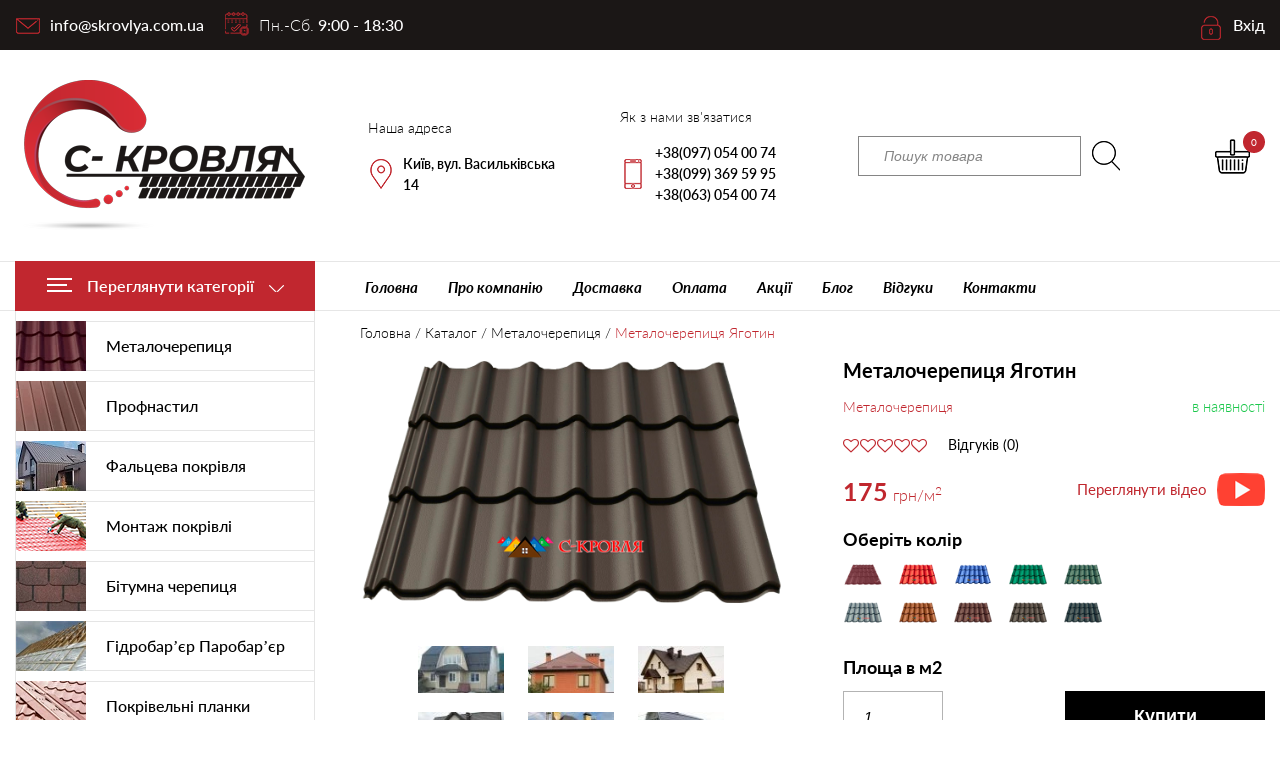

--- FILE ---
content_type: text/html; charset=UTF-8
request_url: https://skrovlya.kiev.ua/metalocherepitsya/uk-yagotin/
body_size: 29154
content:
<!DOCTYPE html><html lang="uk"><head>  <script>(function(w,d,s,l,i){w[l]=w[l]||[];w[l].push({'gtm.start':new Date().getTime(),event:'gtm.js'});var f=d.getElementsByTagName(s)[0],j=d.createElement(s),dl=l!='dataLayer'?'&l='+l:'';j.async=true;j.src='https://www.googletagmanager.com/gtm.js?id='+i+dl;f.parentNode.insertBefore(j,f);})(window,document,'script','dataLayer','GTM-TLHMCXK');</script> <meta charset="UTF-8"><meta http-equiv="X-UA-Compatible" content="IE=edge"><meta name="viewport" content="width=device-width, initial-scale=1.0, minimum-scale=1.0, maximum-scale=1.0"><meta name="application-TileColor" content="#ffffff"><meta name="theme-color" content="#ffffff"> <script data-cfasync="false" data-no-defer="1" data-no-minify="1" data-no-optimize="1">var ewww_webp_supported=!1;function check_webp_feature(A,e){var w;e=void 0!==e?e:function(){},ewww_webp_supported?e(ewww_webp_supported):((w=new Image).onload=function(){ewww_webp_supported=0<w.width&&0<w.height,e&&e(ewww_webp_supported)},w.onerror=function(){e&&e(!1)},w.src="data:image/webp;base64,"+{alpha:"UklGRkoAAABXRUJQVlA4WAoAAAAQAAAAAAAAAAAAQUxQSAwAAAARBxAR/Q9ERP8DAABWUDggGAAAABQBAJ0BKgEAAQAAAP4AAA3AAP7mtQAAAA=="}[A])}check_webp_feature("alpha");</script><script data-cfasync="false" data-no-defer="1" data-no-minify="1" data-no-optimize="1">var Arrive=function(c,w){"use strict";if(c.MutationObserver&&"undefined"!=typeof HTMLElement){var r,a=0,u=(r=HTMLElement.prototype.matches||HTMLElement.prototype.webkitMatchesSelector||HTMLElement.prototype.mozMatchesSelector||HTMLElement.prototype.msMatchesSelector,{matchesSelector:function(e,t){return e instanceof HTMLElement&&r.call(e,t)},addMethod:function(e,t,r){var a=e[t];e[t]=function(){return r.length==arguments.length?r.apply(this,arguments):"function"==typeof a?a.apply(this,arguments):void 0}},callCallbacks:function(e,t){t&&t.options.onceOnly&&1==t.firedElems.length&&(e=[e[0]]);for(var r,a=0;r=e[a];a++)r&&r.callback&&r.callback.call(r.elem,r.elem);t&&t.options.onceOnly&&1==t.firedElems.length&&t.me.unbindEventWithSelectorAndCallback.call(t.target,t.selector,t.callback)},checkChildNodesRecursively:function(e,t,r,a){for(var i,n=0;i=e[n];n++)r(i,t,a)&&a.push({callback:t.callback,elem:i}),0<i.childNodes.length&&u.checkChildNodesRecursively(i.childNodes,t,r,a)},mergeArrays:function(e,t){var r,a={};for(r in e)e.hasOwnProperty(r)&&(a[r]=e[r]);for(r in t)t.hasOwnProperty(r)&&(a[r]=t[r]);return a},toElementsArray:function(e){return e=void 0!==e&&("number"!=typeof e.length||e===c)?[e]:e}}),e=(l.prototype.addEvent=function(e,t,r,a){a={target:e,selector:t,options:r,callback:a,firedElems:[]};return this._beforeAdding&&this._beforeAdding(a),this._eventsBucket.push(a),a},l.prototype.removeEvent=function(e){for(var t,r=this._eventsBucket.length-1;t=this._eventsBucket[r];r--)e(t)&&(this._beforeRemoving&&this._beforeRemoving(t),(t=this._eventsBucket.splice(r,1))&&t.length&&(t[0].callback=null))},l.prototype.beforeAdding=function(e){this._beforeAdding=e},l.prototype.beforeRemoving=function(e){this._beforeRemoving=e},l),t=function(i,n){var o=new e,l=this,s={fireOnAttributesModification:!1};return o.beforeAdding(function(t){var e=t.target;e!==c.document&&e!==c||(e=document.getElementsByTagName("html")[0]);var r=new MutationObserver(function(e){n.call(this,e,t)}),a=i(t.options);r.observe(e,a),t.observer=r,t.me=l}),o.beforeRemoving(function(e){e.observer.disconnect()}),this.bindEvent=function(e,t,r){t=u.mergeArrays(s,t);for(var a=u.toElementsArray(this),i=0;i<a.length;i++)o.addEvent(a[i],e,t,r)},this.unbindEvent=function(){var r=u.toElementsArray(this);o.removeEvent(function(e){for(var t=0;t<r.length;t++)if(this===w||e.target===r[t])return!0;return!1})},this.unbindEventWithSelectorOrCallback=function(r){var a=u.toElementsArray(this),i=r,e="function"==typeof r?function(e){for(var t=0;t<a.length;t++)if((this===w||e.target===a[t])&&e.callback===i)return!0;return!1}:function(e){for(var t=0;t<a.length;t++)if((this===w||e.target===a[t])&&e.selector===r)return!0;return!1};o.removeEvent(e)},this.unbindEventWithSelectorAndCallback=function(r,a){var i=u.toElementsArray(this);o.removeEvent(function(e){for(var t=0;t<i.length;t++)if((this===w||e.target===i[t])&&e.selector===r&&e.callback===a)return!0;return!1})},this},i=new function(){var s={fireOnAttributesModification:!1,onceOnly:!1,existing:!1};function n(e,t,r){return!(!u.matchesSelector(e,t.selector)||(e._id===w&&(e._id=a++),-1!=t.firedElems.indexOf(e._id)))&&(t.firedElems.push(e._id),!0)}var c=(i=new t(function(e){var t={attributes:!1,childList:!0,subtree:!0};return e.fireOnAttributesModification&&(t.attributes=!0),t},function(e,i){e.forEach(function(e){var t=e.addedNodes,r=e.target,a=[];null!==t&&0<t.length?u.checkChildNodesRecursively(t,i,n,a):"attributes"===e.type&&n(r,i)&&a.push({callback:i.callback,elem:r}),u.callCallbacks(a,i)})})).bindEvent;return i.bindEvent=function(e,t,r){t=void 0===r?(r=t,s):u.mergeArrays(s,t);var a=u.toElementsArray(this);if(t.existing){for(var i=[],n=0;n<a.length;n++)for(var o=a[n].querySelectorAll(e),l=0;l<o.length;l++)i.push({callback:r,elem:o[l]});if(t.onceOnly&&i.length)return r.call(i[0].elem,i[0].elem);setTimeout(u.callCallbacks,1,i)}c.call(this,e,t,r)},i},o=new function(){var a={};function i(e,t){return u.matchesSelector(e,t.selector)}var n=(o=new t(function(){return{childList:!0,subtree:!0}},function(e,r){e.forEach(function(e){var t=e.removedNodes,e=[];null!==t&&0<t.length&&u.checkChildNodesRecursively(t,r,i,e),u.callCallbacks(e,r)})})).bindEvent;return o.bindEvent=function(e,t,r){t=void 0===r?(r=t,a):u.mergeArrays(a,t),n.call(this,e,t,r)},o};d(HTMLElement.prototype),d(NodeList.prototype),d(HTMLCollection.prototype),d(HTMLDocument.prototype),d(Window.prototype);var n={};return s(i,n,"unbindAllArrive"),s(o,n,"unbindAllLeave"),n}function l(){this._eventsBucket=[],this._beforeAdding=null,this._beforeRemoving=null}function s(e,t,r){u.addMethod(t,r,e.unbindEvent),u.addMethod(t,r,e.unbindEventWithSelectorOrCallback),u.addMethod(t,r,e.unbindEventWithSelectorAndCallback)}function d(e){e.arrive=i.bindEvent,s(i,e,"unbindArrive"),e.leave=o.bindEvent,s(o,e,"unbindLeave")}}(window,void 0),ewww_webp_supported=!1;function check_webp_feature(e,t){var r;ewww_webp_supported?t(ewww_webp_supported):((r=new Image).onload=function(){ewww_webp_supported=0<r.width&&0<r.height,t(ewww_webp_supported)},r.onerror=function(){t(!1)},r.src="data:image/webp;base64,"+{alpha:"UklGRkoAAABXRUJQVlA4WAoAAAAQAAAAAAAAAAAAQUxQSAwAAAARBxAR/Q9ERP8DAABWUDggGAAAABQBAJ0BKgEAAQAAAP4AAA3AAP7mtQAAAA==",animation:"UklGRlIAAABXRUJQVlA4WAoAAAASAAAAAAAAAAAAQU5JTQYAAAD/////AABBTk1GJgAAAAAAAAAAAAAAAAAAAGQAAABWUDhMDQAAAC8AAAAQBxAREYiI/gcA"}[e])}function ewwwLoadImages(e){if(e){for(var t=document.querySelectorAll(".batch-image img, .image-wrapper a, .ngg-pro-masonry-item a, .ngg-galleria-offscreen-seo-wrapper a"),r=0,a=t.length;r<a;r++)ewwwAttr(t[r],"data-src",t[r].getAttribute("data-webp")),ewwwAttr(t[r],"data-thumbnail",t[r].getAttribute("data-webp-thumbnail"));for(var i=document.querySelectorAll("div.woocommerce-product-gallery__image"),r=0,a=i.length;r<a;r++)ewwwAttr(i[r],"data-thumb",i[r].getAttribute("data-webp-thumb"))}for(var n=document.querySelectorAll("video"),r=0,a=n.length;r<a;r++)ewwwAttr(n[r],"poster",e?n[r].getAttribute("data-poster-webp"):n[r].getAttribute("data-poster-image"));for(var o,l=document.querySelectorAll("img.ewww_webp_lazy_load"),r=0,a=l.length;r<a;r++)e&&(ewwwAttr(l[r],"data-lazy-srcset",l[r].getAttribute("data-lazy-srcset-webp")),ewwwAttr(l[r],"data-srcset",l[r].getAttribute("data-srcset-webp")),ewwwAttr(l[r],"data-lazy-src",l[r].getAttribute("data-lazy-src-webp")),ewwwAttr(l[r],"data-src",l[r].getAttribute("data-src-webp")),ewwwAttr(l[r],"data-orig-file",l[r].getAttribute("data-webp-orig-file")),ewwwAttr(l[r],"data-medium-file",l[r].getAttribute("data-webp-medium-file")),ewwwAttr(l[r],"data-large-file",l[r].getAttribute("data-webp-large-file")),null!=(o=l[r].getAttribute("srcset"))&&!1!==o&&o.includes("R0lGOD")&&ewwwAttr(l[r],"src",l[r].getAttribute("data-lazy-src-webp"))),l[r].className=l[r].className.replace(/\bewww_webp_lazy_load\b/,"");for(var s=document.querySelectorAll(".ewww_webp"),r=0,a=s.length;r<a;r++)e?(ewwwAttr(s[r],"srcset",s[r].getAttribute("data-srcset-webp")),ewwwAttr(s[r],"src",s[r].getAttribute("data-src-webp")),ewwwAttr(s[r],"data-orig-file",s[r].getAttribute("data-webp-orig-file")),ewwwAttr(s[r],"data-medium-file",s[r].getAttribute("data-webp-medium-file")),ewwwAttr(s[r],"data-large-file",s[r].getAttribute("data-webp-large-file")),ewwwAttr(s[r],"data-large_image",s[r].getAttribute("data-webp-large_image")),ewwwAttr(s[r],"data-src",s[r].getAttribute("data-webp-src"))):(ewwwAttr(s[r],"srcset",s[r].getAttribute("data-srcset-img")),ewwwAttr(s[r],"src",s[r].getAttribute("data-src-img"))),s[r].className=s[r].className.replace(/\bewww_webp\b/,"ewww_webp_loaded");window.jQuery&&jQuery.fn.isotope&&jQuery.fn.imagesLoaded&&(jQuery(".fusion-posts-container-infinite").imagesLoaded(function(){jQuery(".fusion-posts-container-infinite").hasClass("isotope")&&jQuery(".fusion-posts-container-infinite").isotope()}),jQuery(".fusion-portfolio:not(.fusion-recent-works) .fusion-portfolio-wrapper").imagesLoaded(function(){jQuery(".fusion-portfolio:not(.fusion-recent-works) .fusion-portfolio-wrapper").isotope()}))}function ewwwWebPInit(e){ewwwLoadImages(e),ewwwNggLoadGalleries(e),document.arrive(".ewww_webp",function(){ewwwLoadImages(e)}),document.arrive(".ewww_webp_lazy_load",function(){ewwwLoadImages(e)}),document.arrive("videos",function(){ewwwLoadImages(e)}),"loading"==document.readyState?document.addEventListener("DOMContentLoaded",ewwwJSONParserInit):("undefined"!=typeof galleries&&ewwwNggParseGalleries(e),ewwwWooParseVariations(e))}function ewwwAttr(e,t,r){null!=r&&!1!==r&&e.setAttribute(t,r)}function ewwwJSONParserInit(){"undefined"!=typeof galleries&&check_webp_feature("alpha",ewwwNggParseGalleries),check_webp_feature("alpha",ewwwWooParseVariations)}function ewwwWooParseVariations(e){if(e)for(var t=document.querySelectorAll("form.variations_form"),r=0,a=t.length;r<a;r++){var i=t[r].getAttribute("data-product_variations"),n=!1;try{for(var o in i=JSON.parse(i))void 0!==i[o]&&void 0!==i[o].image&&(void 0!==i[o].image.src_webp&&(i[o].image.src=i[o].image.src_webp,n=!0),void 0!==i[o].image.srcset_webp&&(i[o].image.srcset=i[o].image.srcset_webp,n=!0),void 0!==i[o].image.full_src_webp&&(i[o].image.full_src=i[o].image.full_src_webp,n=!0),void 0!==i[o].image.gallery_thumbnail_src_webp&&(i[o].image.gallery_thumbnail_src=i[o].image.gallery_thumbnail_src_webp,n=!0),void 0!==i[o].image.thumb_src_webp&&(i[o].image.thumb_src=i[o].image.thumb_src_webp,n=!0));n&&ewwwAttr(t[r],"data-product_variations",JSON.stringify(i))}catch(e){}}}function ewwwNggParseGalleries(e){if(e)for(var t in galleries){var r=galleries[t];galleries[t].images_list=ewwwNggParseImageList(r.images_list)}}function ewwwNggLoadGalleries(e){e&&document.addEventListener("ngg.galleria.themeadded",function(e,t){window.ngg_galleria._create_backup=window.ngg_galleria.create,window.ngg_galleria.create=function(e,t){var r=$(e).data("id");return galleries["gallery_"+r].images_list=ewwwNggParseImageList(galleries["gallery_"+r].images_list),window.ngg_galleria._create_backup(e,t)}})}function ewwwNggParseImageList(e){for(var t in e){var r=e[t];if(void 0!==r["image-webp"]&&(e[t].image=r["image-webp"],delete e[t]["image-webp"]),void 0!==r["thumb-webp"]&&(e[t].thumb=r["thumb-webp"],delete e[t]["thumb-webp"]),void 0!==r.full_image_webp&&(e[t].full_image=r.full_image_webp,delete e[t].full_image_webp),void 0!==r.srcsets)for(var a in r.srcsets)nggSrcset=r.srcsets[a],void 0!==r.srcsets[a+"-webp"]&&(e[t].srcsets[a]=r.srcsets[a+"-webp"],delete e[t].srcsets[a+"-webp"]);if(void 0!==r.full_srcsets)for(var i in r.full_srcsets)nggFSrcset=r.full_srcsets[i],void 0!==r.full_srcsets[i+"-webp"]&&(e[t].full_srcsets[i]=r.full_srcsets[i+"-webp"],delete e[t].full_srcsets[i+"-webp"])}return e}check_webp_feature("alpha",ewwwWebPInit);</script><meta name='robots' content='index, follow, max-image-preview:large, max-snippet:-1, max-video-preview:-1' /><link media="all" href="https://skrovlya.kiev.ua/wp-content/cache/autoptimize/css/autoptimize_6576603658a33541433e5d0616ef39fd.css" rel="stylesheet"><title>Металочерепиця Яготин - купити за низькою ціною з безкоштовною доставкою</title><meta name="description" content="Купити металочерепицю в Яготині - кращі ціни тільки на нашому сайті ✅ Адресна гарантія ✅ Безкоштовний замір ✅ Доставка ☎ (067) 669-59-95 Різні форми, всі відтінки." /><link rel="canonical" href="https://skrovlya.kiev.ua/metalocherepitsya/uk-yagotin/" /><meta property="og:locale" content="uk_UA" /><meta property="og:locale:alternate" content="ru_RU" /><meta property="og:type" content="article" /><meta property="og:title" content="Металочерепиця Яготин - купити за низькою ціною з безкоштовною доставкою" /><meta property="og:description" content="Купити металочерепицю в Яготині - кращі ціни тільки на нашому сайті ✅ Адресна гарантія ✅ Безкоштовний замір ✅ Доставка ☎ (067) 669-59-95 Різні форми, всі відтінки." /><meta property="og:url" content="https://skrovlya.kiev.ua/metalocherepitsya/uk-yagotin/" /><meta property="og:site_name" content="С-КРОВЛЯ" /><meta property="article:modified_time" content="2021-06-08T16:14:31+00:00" /><meta property="og:image" content="https://skrovlya.kiev.ua/wp-content/uploads/2016/01/Metallocherepitsa-montterey-korichnevaya-8019-skrovlya.png" /><meta property="og:image:width" content="1000" /><meta property="og:image:height" content="600" /><meta property="og:image:type" content="image/png" /><meta name="twitter:card" content="summary_large_image" /><link rel="alternate" href="https://skrovlya.kiev.ua/metallocherepitsa/yagotin/" hreflang="ru" /><link rel="alternate" href="https://skrovlya.kiev.ua/metalocherepitsya/uk-yagotin/" hreflang="uk" /><link rel="alternate" type="application/rss+xml" title="С-КРОВЛЯ &raquo; Металочерепиця Яготин Канал коментарів" href="https://skrovlya.kiev.ua/metalocherepitsya/uk-yagotin/feed/" /><link rel="alternate" title="oEmbed (JSON)" type="application/json+oembed" href="https://skrovlya.kiev.ua/wp-json/oembed/1.0/embed?url=https%3A%2F%2Fskrovlya.kiev.ua%2Fmetalocherepitsya%2Fuk-yagotin%2F&#038;lang=uk" /><link rel="alternate" title="oEmbed (XML)" type="text/xml+oembed" href="https://skrovlya.kiev.ua/wp-json/oembed/1.0/embed?url=https%3A%2F%2Fskrovlya.kiev.ua%2Fmetalocherepitsya%2Fuk-yagotin%2F&#038;format=xml&#038;lang=uk" /> <script type="text/javascript" src="https://skrovlya.kiev.ua/wp-includes/js/jquery/jquery.min.js" id="jquery-core-js"></script> <script type="text/javascript" id="wc-single-product-js-extra">var wc_single_product_params={"i18n_required_rating_text":"\u0411\u0443\u0434\u044c \u043b\u0430\u0441\u043a\u0430, \u043e\u0446\u0456\u043d\u0456\u0442\u044c","i18n_rating_options":["1 \u0437 5 \u0437\u0456\u0440\u043e\u043a","2 \u0437 5 \u0437\u0456\u0440\u043e\u043a","3 \u0437 5 \u0437\u0456\u0440\u043e\u043a","4 \u0437 5 \u0437\u0456\u0440\u043e\u043a","5 \u0437 5 \u0437\u0456\u0440\u043e\u043a"],"i18n_product_gallery_trigger_text":"\u041f\u0435\u0440\u0435\u0433\u043b\u044f\u0434 \u0433\u0430\u043b\u0435\u0440\u0435\u0457 \u0437\u043e\u0431\u0440\u0430\u0436\u0435\u043d\u044c \u0443 \u043f\u043e\u0432\u043d\u043e\u0435\u043a\u0440\u0430\u043d\u043d\u043e\u043c\u0443 \u0440\u0435\u0436\u0438\u043c\u0456","review_rating_required":"yes","flexslider":{"rtl":false,"animation":"slide","smoothHeight":true,"directionNav":false,"controlNav":"thumbnails","slideshow":false,"animationSpeed":500,"animationLoop":false,"allowOneSlide":false},"zoom_enabled":"","zoom_options":[],"photoswipe_enabled":"","photoswipe_options":{"shareEl":false,"closeOnScroll":false,"history":false,"hideAnimationDuration":0,"showAnimationDuration":0},"flexslider_enabled":""};</script> <script type="text/javascript" src="https://skrovlya.kiev.ua/wp-content/plugins/woocommerce/assets/js/frontend/single-product.min.js" id="wc-single-product-js" defer="defer" data-wp-strategy="defer"></script> <script type="text/javascript" src="https://skrovlya.kiev.ua/wp-content/plugins/woocommerce/assets/js/jquery-blockui/jquery.blockUI.min.js" id="wc-jquery-blockui-js" defer="defer" data-wp-strategy="defer"></script> <script type="text/javascript" src="https://skrovlya.kiev.ua/wp-content/plugins/woocommerce/assets/js/js-cookie/js.cookie.min.js" id="wc-js-cookie-js" defer="defer" data-wp-strategy="defer"></script> <script type="text/javascript" id="woocommerce-js-extra">var woocommerce_params={"ajax_url":"/wp-admin/admin-ajax.php","wc_ajax_url":"/uk/?wc-ajax=%%endpoint%%","i18n_password_show":"\u041f\u043e\u043a\u0430\u0437\u0430\u0442\u0438 \u043f\u0430\u0440\u043e\u043b\u044c","i18n_password_hide":"\u0421\u0445\u043e\u0432\u0430\u0442\u0438 \u043f\u0430\u0440\u043e\u043b\u044c"};</script> <link rel="https://api.w.org/" href="https://skrovlya.kiev.ua/wp-json/" /><link rel="alternate" title="JSON" type="application/json" href="https://skrovlya.kiev.ua/wp-json/wp/v2/product/10674" /> <noscript><style>.woocommerce-product-gallery{opacity:1 !important}</style></noscript><link rel="icon" href="https://skrovlya.kiev.ua/wp-content/uploads/2019/12/cropped-favicon-32x32.png" sizes="32x32" /><link rel="icon" href="https://skrovlya.kiev.ua/wp-content/uploads/2019/12/cropped-favicon-192x192.png" sizes="192x192" /><link rel="apple-touch-icon" href="https://skrovlya.kiev.ua/wp-content/uploads/2019/12/cropped-favicon-180x180.png" /><meta name="msapplication-TileImage" content="https://skrovlya.kiev.ua/wp-content/uploads/2019/12/cropped-favicon-270x270.png" /><link rel="preload" href="https://skrovlya.kiev.ua/wp-content/themes/skrovlyatheme/fonts/Lato/latoregular.woff2" as="font" type="font/woff2" crossorigin="anonymous"><link rel="preload" href="https://skrovlya.kiev.ua/wp-content/themes/skrovlyatheme/fonts/Lato/latolight.woff2" as="font" type="font/woff2" crossorigin="anonymous"><link rel="preload" href="https://skrovlya.kiev.ua/wp-content/themes/skrovlyatheme/fonts/Lato/latobold.woff2" as="font" type="font/woff2" crossorigin="anonymous"><link rel="preload" href="https://skrovlya.kiev.ua/wp-content/themes/skrovlyatheme/fonts/Lato/latomedium.woff2" as="font" type="font/woff2" crossorigin="anonymous"><link rel="preload" href="https://skrovlya.kiev.ua/wp-content/themes/skrovlyatheme/fonts/Lato/latobolditalic.woff2" as="font" type="font/woff2" crossorigin="anonymous"><link rel="preload" href="https://skrovlya.kiev.ua/wp-content/themes/skrovlyatheme/fonts/fontello/fontello.woff2" as="font" type="font/woff2" crossorigin="anonymous"></head><body data-rsssl=1 class="wp-singular product-template-default single single-product postid-10674 wp-theme-skrovlyatheme theme-skrovlyatheme woocommerce woocommerce-page woocommerce-no-js"> <noscript><iframe src="https://www.googletagmanager.com/ns.html?id=GTM-TLHMCXK"
height="0" width="0" style="display:none;visibility:hidden"></iframe></noscript><div class="popup_overlay position-fixed"></div><header class="header fixed_top"><div class="bg1b1716 position-fixed d-none d-xl-block"><div class="container"><div class="row align-items-center h50 "> <a href="/cdn-cgi/l/email-protection#8ee7e0e8a8adbfbfbfb5abbabea8adbfbfbbb5a8adbfbeb9b5fcabb8e8abb9b8e2f7a8adb7b9b5abbceba8adb7b7b5abb8e8e3a0fbabb8bf" class="position-relative pl35 f16 f500  ml15 hd_mail text-white" title="info@skrovlya.com.ua"><span class="__cf_email__" data-cfemail="f891969e97b88b938a978e948199d69b9795d68d99">[email&#160;protected]</span></a><div class="mr-auto text-white position-relative pl35 f16 f500 hd_hours"><span class=" f300">Пн.-Сб.</span> 9:00 - 18:30</div> <noindex><nofollow><div class="auth_block_wr"> <a href="#modalauth" data-toggle="modal" data-target="#modalauth" class="text-white  position-relative  pl35 f16 f500 pr15 hd_login">Вхід</a></div> </nofollow></noindex></div></div></div><div class="container"><div class="row align-items-center bottom_row_wr"><div class="menu_toggler text-white bgc0272e d-xl-none"> <img loading="lazy" src="[data-uri]"  alt="" width="20" height="14"/" data-src-img="/wp-content/themes/skrovlyatheme/images/ico_burger.png" data-src-webp="/wp-content/themes/skrovlyatheme/images/ico_burger.png.webp" data-eio="j" class="ewww_webp"><noscript><img loading="lazy" src="/wp-content/themes/skrovlyatheme/images/ico_burger.png" class="" alt="" width="20" height="14"/"></noscript></div><div class="resp_menu_wr bgfff d-xl-none"><div class="resp_menu_header d-flex flex-wrap align-items-center justify-content-between pl15 pr15"> <img loading="lazy" src="[data-uri]" alt="С-КРОВЛЯ" class="align-self-center ewww_webp" width="86" height="45" data-src-img="/wp-content/themes/skrovlyatheme/images/logo_resp.png" data-src-webp="/wp-content/themes/skrovlyatheme/images/logo_resp.png.webp" data-eio="j" /><noscript><img loading="lazy" src="/wp-content/themes/skrovlyatheme/images/logo_resp.png" alt="С-КРОВЛЯ" class=" align-self-center" width="86" height="45"/></noscript> <noindex><nofollow><div class="margin-left-auto margin-right-auto align-self-center auth_block_wr"> <a href="#modalauth" data-toggle="modal" data-target="#modalauth" class="position-relative  pl35 f16 f500 pr15 hd_login">Вхід</a></div> </nofollow></noindex><div class="resp_menu_close  margin-left-auto align-self-center"><img loading="lazy" src="[data-uri]" class="ewww_webp" alt="" data-src-img="/wp-content/themes/skrovlyatheme/images/ico_close.png" data-src-webp="/wp-content/themes/skrovlyatheme/images/ico_close.png.webp" data-eio="j" /><noscript><img loading="lazy" src="/wp-content/themes/skrovlyatheme/images/ico_close.png" class=" " alt=""/></noscript></div></div> <a href="https://skrovlya.kiev.ua/uk" class="pl15 pr15 pt10 pb10 d-block">Головна</a><div class="resp_cat_menu_wr w-100 bg pl15 pr15 "><div class="f800 resp_cat_menu_bt position-relative">Каталог товарів</div><div class="resp_cat_menu"><div class="menu-categories_uk-container"><ul id="menu-categories_uk" class="menu nav navbar-nav"><li id="menu-item-10183" class="menu-item menu-item-type-taxonomy menu-item-object-product_cat current-product-ancestor current-menu-parent current-product-parent menu-item-10183"><a href="https://skrovlya.kiev.ua/metalocherepitsya/"><div class="icon_wr "><img loading="lazy" src="[data-uri]" class="menu_icon ewww_webp" alt="" width="70" height="50" data-src-img="https://skrovlya.kiev.ua/wp-content/uploads/2019/11/ico_menu_cat1.jpg" data-src-webp="https://skrovlya.kiev.ua/wp-content/uploads/2019/11/ico_menu_cat1.jpg.webp" data-eio="j" /><noscript><img loading="lazy" src="[data-uri]" class="menu_icon ewww_webp" alt="" width="70" height="50" data-src-img="https://skrovlya.kiev.ua/wp-content/uploads/2019/11/ico_menu_cat1.jpg" data-src-webp="https://skrovlya.kiev.ua/wp-content/uploads/2019/11/ico_menu_cat1.jpg.webp" data-eio="j" /><noscript><img loading="lazy" src="https://skrovlya.kiev.ua/wp-content/uploads/2019/11/ico_menu_cat1.jpg" class=" menu_icon" alt="" width="70" height="50"/></noscript></noscript></div><span>Металочерепиця</span></a></li><li id="menu-item-10184" class="menu-item menu-item-type-taxonomy menu-item-object-product_cat menu-item-10184"><a href="https://skrovlya.kiev.ua/profnastil-uk/"><div class="icon_wr "><img loading="lazy" src="[data-uri]" class="menu_icon ewww_webp" alt="" width="70" height="50" data-src-img="https://skrovlya.kiev.ua/wp-content/uploads/2019/11/ico_menu_cat3.jpg" data-src-webp="https://skrovlya.kiev.ua/wp-content/uploads/2019/11/ico_menu_cat3.jpg.webp" data-eio="j" /><noscript><img loading="lazy" src="[data-uri]" class="menu_icon ewww_webp" alt="" width="70" height="50" data-src-img="https://skrovlya.kiev.ua/wp-content/uploads/2019/11/ico_menu_cat3.jpg" data-src-webp="https://skrovlya.kiev.ua/wp-content/uploads/2019/11/ico_menu_cat3.jpg.webp" data-eio="j" /><noscript><img loading="lazy" src="https://skrovlya.kiev.ua/wp-content/uploads/2019/11/ico_menu_cat3.jpg" class=" menu_icon" alt="" width="70" height="50"/></noscript></noscript></div><span>Профнастил</span></a></li><li id="menu-item-11505" class="menu-item menu-item-type-taxonomy menu-item-object-product_cat menu-item-11505"><a href="https://skrovlya.kiev.ua/faltseva-pokrivlya/"><div class="icon_wr "><img loading="lazy" src="[data-uri]" class="menu_icon ewww_webp" alt="" width="70" height="50" data-src-img="https://skrovlya.kiev.ua/wp-content/uploads/2021/08/falcevaya-krovlya-1.jpg" data-src-webp="https://skrovlya.kiev.ua/wp-content/uploads/2021/08/falcevaya-krovlya-1.jpg.webp" data-eio="j" /><noscript><img loading="lazy" src="[data-uri]" class="menu_icon ewww_webp" alt="" width="70" height="50" data-src-img="https://skrovlya.kiev.ua/wp-content/uploads/2021/08/falcevaya-krovlya-1.jpg" data-src-webp="https://skrovlya.kiev.ua/wp-content/uploads/2021/08/falcevaya-krovlya-1.jpg.webp" data-eio="j" /><noscript><img loading="lazy" src="https://skrovlya.kiev.ua/wp-content/uploads/2021/08/falcevaya-krovlya-1.jpg" class=" menu_icon" alt="" width="70" height="50"/></noscript></noscript></div><span>Фальцева покрівля</span></a></li><li id="menu-item-10187" class="menu-item menu-item-type-post_type menu-item-object-page menu-item-10187"><a href="https://skrovlya.kiev.ua/montazh_uk/"><div class="icon_wr "><img loading="lazy" src="[data-uri]" class="menu_icon ewww_webp" alt="" width="70" height="50" data-src-img="https://skrovlya.kiev.ua/wp-content/uploads/2019/12/ico_menu_cat5.png" data-src-webp="https://skrovlya.kiev.ua/wp-content/uploads/2019/12/ico_menu_cat5.png.webp" data-eio="j" /><noscript><img loading="lazy" src="[data-uri]" class="menu_icon ewww_webp" alt="" width="70" height="50" data-src-img="https://skrovlya.kiev.ua/wp-content/uploads/2019/12/ico_menu_cat5.png" data-src-webp="https://skrovlya.kiev.ua/wp-content/uploads/2019/12/ico_menu_cat5.png.webp" data-eio="j" /><noscript><img loading="lazy" src="https://skrovlya.kiev.ua/wp-content/uploads/2019/12/ico_menu_cat5.png" class=" menu_icon" alt="" width="70" height="50"/></noscript></noscript></div><span>Монтаж покрівлі</span></a></li><li id="menu-item-10188" class="menu-item menu-item-type-taxonomy menu-item-object-product_cat menu-item-10188"><a href="https://skrovlya.kiev.ua/bitumna-cherepitsya/"><div class="icon_wr "><img loading="lazy" src="[data-uri]" class="menu_icon ewww_webp" alt="" width="70" height="50" data-src-img="https://skrovlya.kiev.ua/wp-content/uploads/2019/11/ico_menu_cat2.jpg" data-src-webp="https://skrovlya.kiev.ua/wp-content/uploads/2019/11/ico_menu_cat2.jpg.webp" data-eio="j" /><noscript><img loading="lazy" src="[data-uri]" class="menu_icon ewww_webp" alt="" width="70" height="50" data-src-img="https://skrovlya.kiev.ua/wp-content/uploads/2019/11/ico_menu_cat2.jpg" data-src-webp="https://skrovlya.kiev.ua/wp-content/uploads/2019/11/ico_menu_cat2.jpg.webp" data-eio="j" /><noscript><img loading="lazy" src="https://skrovlya.kiev.ua/wp-content/uploads/2019/11/ico_menu_cat2.jpg" class=" menu_icon" alt="" width="70" height="50"/></noscript></noscript></div><span>Бітумна черепиця</span></a></li><li id="menu-item-10186" class="menu-item menu-item-type-taxonomy menu-item-object-product_cat menu-item-10186"><a href="https://skrovlya.kiev.ua/pokrivelni-plivki/"><div class="icon_wr "><img loading="lazy" src="[data-uri]" class="menu_icon ewww_webp" alt="" width="70" height="50" data-src-img="https://skrovlya.kiev.ua/wp-content/uploads/2019/12/ico_menu_cat14.jpg" data-src-webp="https://skrovlya.kiev.ua/wp-content/uploads/2019/12/ico_menu_cat14.jpg.webp" data-eio="j" /><noscript><img loading="lazy" src="[data-uri]" class="menu_icon ewww_webp" alt="" width="70" height="50" data-src-img="https://skrovlya.kiev.ua/wp-content/uploads/2019/12/ico_menu_cat14.jpg" data-src-webp="https://skrovlya.kiev.ua/wp-content/uploads/2019/12/ico_menu_cat14.jpg.webp" data-eio="j" /><noscript><img loading="lazy" src="https://skrovlya.kiev.ua/wp-content/uploads/2019/12/ico_menu_cat14.jpg" class=" menu_icon" alt="" width="70" height="50"/></noscript></noscript></div><span>Гідробар&#8217;єр Паробар&#8217;єр</span></a></li><li id="menu-item-10185" class="menu-item menu-item-type-taxonomy menu-item-object-product_cat menu-item-10185"><a href="https://skrovlya.kiev.ua/pokrivelni-planki/"><div class="icon_wr "><img loading="lazy" src="[data-uri]" class="menu_icon ewww_webp" alt="" width="70" height="50" data-src-img="https://skrovlya.kiev.ua/wp-content/uploads/2019/12/ico_menu_cat13.jpg" data-src-webp="https://skrovlya.kiev.ua/wp-content/uploads/2019/12/ico_menu_cat13.jpg.webp" data-eio="j" /><noscript><img loading="lazy" src="[data-uri]" class="menu_icon ewww_webp" alt="" width="70" height="50" data-src-img="https://skrovlya.kiev.ua/wp-content/uploads/2019/12/ico_menu_cat13.jpg" data-src-webp="https://skrovlya.kiev.ua/wp-content/uploads/2019/12/ico_menu_cat13.jpg.webp" data-eio="j" /><noscript><img loading="lazy" src="https://skrovlya.kiev.ua/wp-content/uploads/2019/12/ico_menu_cat13.jpg" class=" menu_icon" alt="" width="70" height="50"/></noscript></noscript></div><span>Покрівельні планки</span></a></li><li id="menu-item-12324" class="menu-item menu-item-type-taxonomy menu-item-object-product_cat menu-item-12324"><a href="https://skrovlya.kiev.ua/sajding-metalevij-blok-haus/"><div class="icon_wr "><img loading="lazy" src="https://skrovlya.kiev.ua/wp-content/uploads/2024/04/matelevuy-saydung-blok-haus-pid-derevo-dub-2.jpeg" class=" menu_icon" alt="" width="70" height="50"/></div><span>Сайдинг металевий</span></a></li><li id="menu-item-10189" class="menu-item menu-item-type-taxonomy menu-item-object-product_cat menu-item-10189"><a href="https://skrovlya.kiev.ua/vodostichni-sistemi/"><div class="icon_wr "><img loading="lazy" src="[data-uri]" class="menu_icon ewww_webp" alt="" width="70" height="50" data-src-img="https://skrovlya.kiev.ua/wp-content/uploads/2019/12/ico_menu_cat11.jpg" data-src-webp="https://skrovlya.kiev.ua/wp-content/uploads/2019/12/ico_menu_cat11.jpg.webp" data-eio="j" /><noscript><img loading="lazy" src="[data-uri]" class="menu_icon ewww_webp" alt="" width="70" height="50" data-src-img="https://skrovlya.kiev.ua/wp-content/uploads/2019/12/ico_menu_cat11.jpg" data-src-webp="https://skrovlya.kiev.ua/wp-content/uploads/2019/12/ico_menu_cat11.jpg.webp" data-eio="j" /><noscript><img loading="lazy" src="https://skrovlya.kiev.ua/wp-content/uploads/2019/12/ico_menu_cat11.jpg" class=" menu_icon" alt="" width="70" height="50"/></noscript></noscript></div><span>Водостічні системи</span></a></li><li id="menu-item-10190" class="menu-item menu-item-type-taxonomy menu-item-object-product_cat menu-item-10190"><a href="https://skrovlya.kiev.ua/sofit-uk/"><div class="icon_wr "><img loading="lazy" src="[data-uri]" class="menu_icon ewww_webp" alt="" width="70" height="50" data-src-img="https://skrovlya.kiev.ua/wp-content/uploads/2019/12/ico_menu_cat16.jpg" data-src-webp="https://skrovlya.kiev.ua/wp-content/uploads/2019/12/ico_menu_cat16.jpg.webp" data-eio="j" /><noscript><img loading="lazy" src="[data-uri]" class="menu_icon ewww_webp" alt="" width="70" height="50" data-src-img="https://skrovlya.kiev.ua/wp-content/uploads/2019/12/ico_menu_cat16.jpg" data-src-webp="https://skrovlya.kiev.ua/wp-content/uploads/2019/12/ico_menu_cat16.jpg.webp" data-eio="j" /><noscript><img loading="lazy" src="https://skrovlya.kiev.ua/wp-content/uploads/2019/12/ico_menu_cat16.jpg" class=" menu_icon" alt="" width="70" height="50"/></noscript></noscript></div><span>Софіт підшива</span></a></li><li id="menu-item-10191" class="menu-item menu-item-type-taxonomy menu-item-object-product_cat menu-item-10191"><a href="https://skrovlya.kiev.ua/uteplyuvach/"><div class="icon_wr "><img loading="lazy" src="[data-uri]" class="menu_icon ewww_webp" alt="" width="70" height="50" data-src-img="https://skrovlya.kiev.ua/wp-content/uploads/2019/12/ico_menu_cat6.jpg" data-src-webp="https://skrovlya.kiev.ua/wp-content/uploads/2019/12/ico_menu_cat6.jpg.webp" data-eio="j" /><noscript><img loading="lazy" src="[data-uri]" class="menu_icon ewww_webp" alt="" width="70" height="50" data-src-img="https://skrovlya.kiev.ua/wp-content/uploads/2019/12/ico_menu_cat6.jpg" data-src-webp="https://skrovlya.kiev.ua/wp-content/uploads/2019/12/ico_menu_cat6.jpg.webp" data-eio="j" /><noscript><img loading="lazy" src="https://skrovlya.kiev.ua/wp-content/uploads/2019/12/ico_menu_cat6.jpg" class=" menu_icon" alt="" width="70" height="50"/></noscript></noscript></div><span>Утеплювач</span></a></li><li id="menu-item-10192" class="menu-item menu-item-type-taxonomy menu-item-object-product_cat menu-item-10192"><a href="https://skrovlya.kiev.ua/mansardni-vikna/"><div class="icon_wr "><img loading="lazy" src="[data-uri]" class="menu_icon ewww_webp" alt="" width="70" height="50" data-src-img="https://skrovlya.kiev.ua/wp-content/uploads/2019/12/ico_menu_cat15.jpg" data-src-webp="https://skrovlya.kiev.ua/wp-content/uploads/2019/12/ico_menu_cat15.jpg.webp" data-eio="j" /><noscript><img loading="lazy" src="[data-uri]" class="menu_icon ewww_webp" alt="" width="70" height="50" data-src-img="https://skrovlya.kiev.ua/wp-content/uploads/2019/12/ico_menu_cat15.jpg" data-src-webp="https://skrovlya.kiev.ua/wp-content/uploads/2019/12/ico_menu_cat15.jpg.webp" data-eio="j" /><noscript><img loading="lazy" src="https://skrovlya.kiev.ua/wp-content/uploads/2019/12/ico_menu_cat15.jpg" class=" menu_icon" alt="" width="70" height="50"/></noscript></noscript></div><span>Мансардні вікна</span></a></li><li id="menu-item-10193" class="menu-item menu-item-type-taxonomy menu-item-object-product_cat menu-item-10193"><a href="https://skrovlya.kiev.ua/keramichna-cherepitsya/"><div class="icon_wr "><img loading="lazy" src="[data-uri]" class="menu_icon ewww_webp" alt="" width="70" height="50" data-src-img="https://skrovlya.kiev.ua/wp-content/uploads/2019/12/ico_menu_cat10.jpg" data-src-webp="https://skrovlya.kiev.ua/wp-content/uploads/2019/12/ico_menu_cat10.jpg.webp" data-eio="j" /><noscript><img loading="lazy" src="[data-uri]" class="menu_icon ewww_webp" alt="" width="70" height="50" data-src-img="https://skrovlya.kiev.ua/wp-content/uploads/2019/12/ico_menu_cat10.jpg" data-src-webp="https://skrovlya.kiev.ua/wp-content/uploads/2019/12/ico_menu_cat10.jpg.webp" data-eio="j" /><noscript><img loading="lazy" src="https://skrovlya.kiev.ua/wp-content/uploads/2019/12/ico_menu_cat10.jpg" class=" menu_icon" alt="" width="70" height="50"/></noscript></noscript></div><span>Керамічна черепиця</span></a></li><li id="menu-item-10194" class="menu-item menu-item-type-taxonomy menu-item-object-product_cat menu-item-10194"><a href="https://skrovlya.kiev.ua/kompozitna-cherepitsya/"><div class="icon_wr "><img loading="lazy" src="[data-uri]" class="menu_icon ewww_webp" alt="" width="70" height="50" data-src-img="https://skrovlya.kiev.ua/wp-content/uploads/2019/12/ico_menu_cat12.jpg" data-src-webp="https://skrovlya.kiev.ua/wp-content/uploads/2019/12/ico_menu_cat12.jpg.webp" data-eio="j" /><noscript><img loading="lazy" src="[data-uri]" class="menu_icon ewww_webp" alt="" width="70" height="50" data-src-img="https://skrovlya.kiev.ua/wp-content/uploads/2019/12/ico_menu_cat12.jpg" data-src-webp="https://skrovlya.kiev.ua/wp-content/uploads/2019/12/ico_menu_cat12.jpg.webp" data-eio="j" /><noscript><img loading="lazy" src="https://skrovlya.kiev.ua/wp-content/uploads/2019/12/ico_menu_cat12.jpg" class=" menu_icon" alt="" width="70" height="50"/></noscript></noscript></div><span>Композитна черепиця</span></a></li><li id="menu-item-10195" class="menu-item menu-item-type-taxonomy menu-item-object-product_cat menu-item-10195"><a href="https://skrovlya.kiev.ua/sitka/"><div class="icon_wr "><img loading="lazy" src="[data-uri]" class="menu_icon ewww_webp" alt="" width="70" height="50" data-src-img="https://skrovlya.kiev.ua/wp-content/uploads/2019/12/ico_menu_cat7.jpg" data-src-webp="https://skrovlya.kiev.ua/wp-content/uploads/2019/12/ico_menu_cat7.jpg.webp" data-eio="j" /><noscript><img loading="lazy" src="[data-uri]" class="menu_icon ewww_webp" alt="" width="70" height="50" data-src-img="https://skrovlya.kiev.ua/wp-content/uploads/2019/12/ico_menu_cat7.jpg" data-src-webp="https://skrovlya.kiev.ua/wp-content/uploads/2019/12/ico_menu_cat7.jpg.webp" data-eio="j" /><noscript><img loading="lazy" src="https://skrovlya.kiev.ua/wp-content/uploads/2019/12/ico_menu_cat7.jpg" class=" menu_icon" alt="" width="70" height="50"/></noscript></noscript></div><span>Сітка для огорожі 3D</span></a></li><li id="menu-item-10196" class="menu-item menu-item-type-taxonomy menu-item-object-product_cat menu-item-10196"><a href="https://skrovlya.kiev.ua/shodi-na-gorishhe/">Сходи на горище</a></li></ul></div></div></div><div class="resp_main_menu_wr w-100 bg pl15 pr15  pb15"><div class="resp_main_menu mb20"><ul id="menu-primary_uk" class="menu nav navbar-nav"><li id="menu-item-10163" class="d-none d-lg-block menu-item menu-item-type-post_type menu-item-object-page menu-item-home menu-item-10163"><a href="https://skrovlya.kiev.ua/uk/">Головна</a></li><li id="menu-item-10164" class="menu-item menu-item-type-post_type menu-item-object-page menu-item-10164"><a href="https://skrovlya.kiev.ua/pro-kompaniyu/">Про компанію</a></li><li id="menu-item-10165" class="menu-item menu-item-type-post_type menu-item-object-page menu-item-10165"><a href="https://skrovlya.kiev.ua/dostavka-uk/">Доставка</a></li><li id="menu-item-10166" class="menu-item menu-item-type-post_type menu-item-object-page menu-item-10166"><a href="https://skrovlya.kiev.ua/oplata_uk/">Оплата</a></li><li id="menu-item-10167" class="menu-item menu-item-type-post_type menu-item-object-page menu-item-10167"><a href="https://skrovlya.kiev.ua/aktsiyi/">Акції</a></li><li id="menu-item-10168" class="menu-item menu-item-type-post_type menu-item-object-page menu-item-10168"><a href="https://skrovlya.kiev.ua/blog_uk/">Блог</a></li><li id="menu-item-10169" class="menu-item menu-item-type-post_type menu-item-object-page menu-item-10169"><a href="https://skrovlya.kiev.ua/vidguki/">Відгуки</a></li><li id="menu-item-10170" class="menu-item menu-item-type-post_type menu-item-object-page menu-item-10170"><a href="https://skrovlya.kiev.ua/kontakti/">Контакти</a></li></ul></div><div class="position-relative d-flex flex-wrap "> <a href="tel:+380676695995" title="+38(067) 669 59 95" class="mb10 d-block w-100">+38(067) 669 59 95</a><a href="tel:+380993695995" title="+38(099) 369 59 95" class="mb10 d-block w-100">+38(099) 369 59 95</a><a href="tel:+380630540074" title="+38(063) 054 00 74" class="mb10 d-block w-100">+38(063) 054 00 74</a><a href="tel:+380970540074" title="+38(097) 054 00 74" class="mb10 d-block w-100">+38(097) 054 00 74</a><div class="resp_hour_item f14 f666"><span class="f15 f600">Пн-Сб: </span>с 9:00 до 18:30</div><div class="resp_hour_item f14 f666"><span class="f15 f600">Нд.: </span>Вихідний</div></div></div></div> <a href="https://skrovlya.kiev.ua/uk" title="С-КРОВЛЯ" rel="home" class="pl15 site_logo d-block l1"><picture><source media="(min-width:1200px)" srcset="https://skrovlya.kiev.ua/wp-content/uploads/2022/05/logo.png.webp" type="image/webp" /><source media="(min-width:1200px)" srcset="https://skrovlya.kiev.ua/wp-content/uploads/2022/05/logo.png"/><img loading="lazy" src="/wp-content/themes/skrovlyatheme/images/logo_resp.png" alt="С-КРОВЛЯ" class="skip-lazy" width="290" height="151"/></picture></a><div class="hd_address_wr d-none d-xl-block"><div class="f14 f300 f858585 mb15">Наша адреса</div><div class="hd_address pl35 position-relative f14 f600">Київ, вул. Васильківська 14</div></div><div class="hd_phones_wr  position-relative"><div class="f14 f300 f858585 mb15 d-none d-xl-block">Як з нами зв'язатися</div><div class="resp_phones_toggler d-xl-none"><img loading="lazy" src="/wp-content/themes/skrovlyatheme/images/ico_phone_red.svg" class="" alt="" width="20" height="20"/></div><div class="hd_phones "><a href="tel:+380676695995" title="+38(067) 669 59 95" class=" d-block d-xl-none fc0272e f700">+38(067) 669 59 95</a><a href="tel:+380993695995" title="+38(099) 369 59 95" class=" d-block d-xl-none fc0272e f700">+38(099) 369 59 95</a><a href="tel:+380630540074" title="+38(063) 054 00 74" class=" d-block d-xl-none fc0272e f700">+38(063) 054 00 74</a><a href="tel:+380970540074" title="+38(097) 054 00 74" class=" d-block d-xl-none fc0272e f700">+38(097) 054 00 74</a><a href="tel:+380970540074" title="+38(097) 054 00 74" class=" d-none d-xl-block f14 f600 f000">+38(097) 054 00 74</a><a href="tel:+380993695995" title="+38(099) 369 59 95" class=" d-none d-xl-block f14 f600 f000">+38(099) 369 59 95</a><a href="tel:+380630540074" title="+38(063) 054 00 74" class=" d-none d-xl-block f14 f600 f000">+38(063) 054 00 74</a></div></div><div class="hd_search_wr h50"><form role="search" method="get" id="searchform_desktop" class="searchform" action="https://skrovlya.kiev.ua/uk/"> <input type="text" class=" pr10 f14 font-italic f858585 f300" value="" name="s" id="sD" placeholder="Пошук товара"/> <input type="submit" class="hd_search_bt h50 position-relative d-block" id="searchsubmitD" value="Поиск" /></form><div class="resp_search_toggler d-xl-none"><img loading="lazy" src="[data-uri]"  alt="" width="20" height="20" data-src-img="/wp-content/themes/skrovlyatheme/images/ico_search.png" data-src-webp="/wp-content/themes/skrovlyatheme/images/ico_search.png.webp" data-eio="j" class="ewww_webp" /><noscript><img loading="lazy" src="/wp-content/themes/skrovlyatheme/images/ico_search.png" class="" alt="" width="20" height="20"/></noscript></div></div><div class="hd_cart_wr mr15"><div class="hd_cart h50 w50 position-relative"><div class="text-white position-absolute hd_count bgc1272f text-center d-block f14"> 0</div></div><div class="hd_cart_mini bgfff position-absolute "><div class="close_button position-absolute"><img loading="lazy" src="[data-uri]"  alt="" data-src-img="/wp-content/themes/skrovlyatheme/images/ico_close.png" data-src-webp="/wp-content/themes/skrovlyatheme/images/ico_close.png.webp" data-eio="j" class="ewww_webp" /><noscript><img loading="lazy" src="/wp-content/themes/skrovlyatheme/images/ico_close.png" class="" alt=""/></noscript></div><p class="woocommerce-mini-cart__empty-message">У кошику немає товарів.</p><div class="hd_cart_mini_footer d-flex flex-wrap "> <span class="hd_cart_mini_left text-right mb20 f20 f800" >Загальна сума:</span> <span class="hd_cart_mini_right text-right mb20 f20 f800 fc0272e"><span class="woocommerce-Price-amount amount"><bdi>0<span class="woocommerce-Price-currencySymbol">грн</span></bdi></span></span></div><div class="hd_cart_mini_buttons d-flex flex-wrap justify-content-between"> <a href="https://skrovlya.kiev.ua/koshik/" class="button f14 f500">Перейти в кошик</a> <a href="https://skrovlya.kiev.ua/checkout_uk/" class="button f14 f500 hd_mini_cart_checkout">Оформити</a></div></div></div></div></div><div class="hd_bottom_wr h50 d-none d-xl-block"><div class="container  h-100"><div class="row h-100"> <a href="https://skrovlya.kiev.ua/katalog/" class="ml15 bgc1272f text-white text-center cat_menu_bt position-relative h50 f16 f600">Переглянути категорії</a><ul id="menu-primary_uk-1" class="mt-0 menu nav navbar-nav navbar"><li class="d-none d-lg-block menu-item menu-item-type-post_type menu-item-object-page menu-item-home menu-item-10163"><a href="https://skrovlya.kiev.ua/uk/">Головна</a></li><li class="menu-item menu-item-type-post_type menu-item-object-page menu-item-10164"><a href="https://skrovlya.kiev.ua/pro-kompaniyu/">Про компанію</a></li><li class="menu-item menu-item-type-post_type menu-item-object-page menu-item-10165"><a href="https://skrovlya.kiev.ua/dostavka-uk/">Доставка</a></li><li class="menu-item menu-item-type-post_type menu-item-object-page menu-item-10166"><a href="https://skrovlya.kiev.ua/oplata_uk/">Оплата</a></li><li class="menu-item menu-item-type-post_type menu-item-object-page menu-item-10167"><a href="https://skrovlya.kiev.ua/aktsiyi/">Акції</a></li><li class="menu-item menu-item-type-post_type menu-item-object-page menu-item-10168"><a href="https://skrovlya.kiev.ua/blog_uk/">Блог</a></li><li class="menu-item menu-item-type-post_type menu-item-object-page menu-item-10169"><a href="https://skrovlya.kiev.ua/vidguki/">Відгуки</a></li><li class="menu-item menu-item-type-post_type menu-item-object-page menu-item-10170"><a href="https://skrovlya.kiev.ua/kontakti/">Контакти</a></li></ul></div></div></div></header><div id="primary" class="site-content"><div class="container"><div class="row"><div class="woo_sidebar d-none d-xl-block ml15"><div id="nav_menu-2" class="widget_nav_menu	mb30"><div class="menu-categories_uk-container"><ul id="menu-categories_uk-1" class="menu"><li class="menu-item menu-item-type-taxonomy menu-item-object-product_cat current-product-ancestor current-menu-parent current-product-parent menu-item-10183"><a href="https://skrovlya.kiev.ua/metalocherepitsya/"><div class="icon_wr "><img loading="lazy" src="[data-uri]" class="menu_icon ewww_webp" alt="" width="70" height="50" data-src-img="https://skrovlya.kiev.ua/wp-content/uploads/2019/11/ico_menu_cat1.jpg" data-src-webp="https://skrovlya.kiev.ua/wp-content/uploads/2019/11/ico_menu_cat1.jpg.webp" data-eio="j" /><noscript><img loading="lazy" src="[data-uri]" class="menu_icon ewww_webp" alt="" width="70" height="50" data-src-img="https://skrovlya.kiev.ua/wp-content/uploads/2019/11/ico_menu_cat1.jpg" data-src-webp="https://skrovlya.kiev.ua/wp-content/uploads/2019/11/ico_menu_cat1.jpg.webp" data-eio="j" /><noscript><img loading="lazy" src="https://skrovlya.kiev.ua/wp-content/uploads/2019/11/ico_menu_cat1.jpg" class=" menu_icon" alt="" width="70" height="50"/></noscript></noscript></div><span>Металочерепиця</span></a></li><li class="menu-item menu-item-type-taxonomy menu-item-object-product_cat menu-item-10184"><a href="https://skrovlya.kiev.ua/profnastil-uk/"><div class="icon_wr "><img loading="lazy" src="[data-uri]" class="menu_icon ewww_webp" alt="" width="70" height="50" data-src-img="https://skrovlya.kiev.ua/wp-content/uploads/2019/11/ico_menu_cat3.jpg" data-src-webp="https://skrovlya.kiev.ua/wp-content/uploads/2019/11/ico_menu_cat3.jpg.webp" data-eio="j" /><noscript><img loading="lazy" src="[data-uri]" class="menu_icon ewww_webp" alt="" width="70" height="50" data-src-img="https://skrovlya.kiev.ua/wp-content/uploads/2019/11/ico_menu_cat3.jpg" data-src-webp="https://skrovlya.kiev.ua/wp-content/uploads/2019/11/ico_menu_cat3.jpg.webp" data-eio="j" /><noscript><img loading="lazy" src="https://skrovlya.kiev.ua/wp-content/uploads/2019/11/ico_menu_cat3.jpg" class=" menu_icon" alt="" width="70" height="50"/></noscript></noscript></div><span>Профнастил</span></a></li><li class="menu-item menu-item-type-taxonomy menu-item-object-product_cat menu-item-11505"><a href="https://skrovlya.kiev.ua/faltseva-pokrivlya/"><div class="icon_wr "><img loading="lazy" src="[data-uri]" class="menu_icon ewww_webp" alt="" width="70" height="50" data-src-img="https://skrovlya.kiev.ua/wp-content/uploads/2021/08/falcevaya-krovlya-1.jpg" data-src-webp="https://skrovlya.kiev.ua/wp-content/uploads/2021/08/falcevaya-krovlya-1.jpg.webp" data-eio="j" /><noscript><img loading="lazy" src="[data-uri]" class="menu_icon ewww_webp" alt="" width="70" height="50" data-src-img="https://skrovlya.kiev.ua/wp-content/uploads/2021/08/falcevaya-krovlya-1.jpg" data-src-webp="https://skrovlya.kiev.ua/wp-content/uploads/2021/08/falcevaya-krovlya-1.jpg.webp" data-eio="j" /><noscript><img loading="lazy" src="https://skrovlya.kiev.ua/wp-content/uploads/2021/08/falcevaya-krovlya-1.jpg" class=" menu_icon" alt="" width="70" height="50"/></noscript></noscript></div><span>Фальцева покрівля</span></a></li><li class="menu-item menu-item-type-post_type menu-item-object-page menu-item-10187"><a href="https://skrovlya.kiev.ua/montazh_uk/"><div class="icon_wr "><img loading="lazy" src="[data-uri]" class="menu_icon ewww_webp" alt="" width="70" height="50" data-src-img="https://skrovlya.kiev.ua/wp-content/uploads/2019/12/ico_menu_cat5.png" data-src-webp="https://skrovlya.kiev.ua/wp-content/uploads/2019/12/ico_menu_cat5.png.webp" data-eio="j" /><noscript><img loading="lazy" src="[data-uri]" class="menu_icon ewww_webp" alt="" width="70" height="50" data-src-img="https://skrovlya.kiev.ua/wp-content/uploads/2019/12/ico_menu_cat5.png" data-src-webp="https://skrovlya.kiev.ua/wp-content/uploads/2019/12/ico_menu_cat5.png.webp" data-eio="j" /><noscript><img loading="lazy" src="https://skrovlya.kiev.ua/wp-content/uploads/2019/12/ico_menu_cat5.png" class=" menu_icon" alt="" width="70" height="50"/></noscript></noscript></div><span>Монтаж покрівлі</span></a></li><li class="menu-item menu-item-type-taxonomy menu-item-object-product_cat menu-item-10188"><a href="https://skrovlya.kiev.ua/bitumna-cherepitsya/"><div class="icon_wr "><img loading="lazy" src="[data-uri]" class="menu_icon ewww_webp" alt="" width="70" height="50" data-src-img="https://skrovlya.kiev.ua/wp-content/uploads/2019/11/ico_menu_cat2.jpg" data-src-webp="https://skrovlya.kiev.ua/wp-content/uploads/2019/11/ico_menu_cat2.jpg.webp" data-eio="j" /><noscript><img loading="lazy" src="[data-uri]" class="menu_icon ewww_webp" alt="" width="70" height="50" data-src-img="https://skrovlya.kiev.ua/wp-content/uploads/2019/11/ico_menu_cat2.jpg" data-src-webp="https://skrovlya.kiev.ua/wp-content/uploads/2019/11/ico_menu_cat2.jpg.webp" data-eio="j" /><noscript><img loading="lazy" src="https://skrovlya.kiev.ua/wp-content/uploads/2019/11/ico_menu_cat2.jpg" class=" menu_icon" alt="" width="70" height="50"/></noscript></noscript></div><span>Бітумна черепиця</span></a></li><li class="menu-item menu-item-type-taxonomy menu-item-object-product_cat menu-item-10186"><a href="https://skrovlya.kiev.ua/pokrivelni-plivki/"><div class="icon_wr "><img loading="lazy" src="[data-uri]" class="menu_icon ewww_webp" alt="" width="70" height="50" data-src-img="https://skrovlya.kiev.ua/wp-content/uploads/2019/12/ico_menu_cat14.jpg" data-src-webp="https://skrovlya.kiev.ua/wp-content/uploads/2019/12/ico_menu_cat14.jpg.webp" data-eio="j" /><noscript><img loading="lazy" src="[data-uri]" class="menu_icon ewww_webp" alt="" width="70" height="50" data-src-img="https://skrovlya.kiev.ua/wp-content/uploads/2019/12/ico_menu_cat14.jpg" data-src-webp="https://skrovlya.kiev.ua/wp-content/uploads/2019/12/ico_menu_cat14.jpg.webp" data-eio="j" /><noscript><img loading="lazy" src="https://skrovlya.kiev.ua/wp-content/uploads/2019/12/ico_menu_cat14.jpg" class=" menu_icon" alt="" width="70" height="50"/></noscript></noscript></div><span>Гідробар&#8217;єр Паробар&#8217;єр</span></a></li><li class="menu-item menu-item-type-taxonomy menu-item-object-product_cat menu-item-10185"><a href="https://skrovlya.kiev.ua/pokrivelni-planki/"><div class="icon_wr "><img loading="lazy" src="[data-uri]" class="menu_icon ewww_webp" alt="" width="70" height="50" data-src-img="https://skrovlya.kiev.ua/wp-content/uploads/2019/12/ico_menu_cat13.jpg" data-src-webp="https://skrovlya.kiev.ua/wp-content/uploads/2019/12/ico_menu_cat13.jpg.webp" data-eio="j" /><noscript><img loading="lazy" src="[data-uri]" class="menu_icon ewww_webp" alt="" width="70" height="50" data-src-img="https://skrovlya.kiev.ua/wp-content/uploads/2019/12/ico_menu_cat13.jpg" data-src-webp="https://skrovlya.kiev.ua/wp-content/uploads/2019/12/ico_menu_cat13.jpg.webp" data-eio="j" /><noscript><img loading="lazy" src="https://skrovlya.kiev.ua/wp-content/uploads/2019/12/ico_menu_cat13.jpg" class=" menu_icon" alt="" width="70" height="50"/></noscript></noscript></div><span>Покрівельні планки</span></a></li><li class="menu-item menu-item-type-taxonomy menu-item-object-product_cat menu-item-12324"><a href="https://skrovlya.kiev.ua/sajding-metalevij-blok-haus/"><div class="icon_wr "><img loading="lazy" src="https://skrovlya.kiev.ua/wp-content/uploads/2024/04/matelevuy-saydung-blok-haus-pid-derevo-dub-2.jpeg" class=" menu_icon" alt="" width="70" height="50"/></div><span>Сайдинг металевий</span></a></li><li class="menu-item menu-item-type-taxonomy menu-item-object-product_cat menu-item-10189"><a href="https://skrovlya.kiev.ua/vodostichni-sistemi/"><div class="icon_wr "><img loading="lazy" src="[data-uri]" class="menu_icon ewww_webp" alt="" width="70" height="50" data-src-img="https://skrovlya.kiev.ua/wp-content/uploads/2019/12/ico_menu_cat11.jpg" data-src-webp="https://skrovlya.kiev.ua/wp-content/uploads/2019/12/ico_menu_cat11.jpg.webp" data-eio="j" /><noscript><img loading="lazy" src="[data-uri]" class="menu_icon ewww_webp" alt="" width="70" height="50" data-src-img="https://skrovlya.kiev.ua/wp-content/uploads/2019/12/ico_menu_cat11.jpg" data-src-webp="https://skrovlya.kiev.ua/wp-content/uploads/2019/12/ico_menu_cat11.jpg.webp" data-eio="j" /><noscript><img loading="lazy" src="https://skrovlya.kiev.ua/wp-content/uploads/2019/12/ico_menu_cat11.jpg" class=" menu_icon" alt="" width="70" height="50"/></noscript></noscript></div><span>Водостічні системи</span></a></li><li class="menu-item menu-item-type-taxonomy menu-item-object-product_cat menu-item-10190"><a href="https://skrovlya.kiev.ua/sofit-uk/"><div class="icon_wr "><img loading="lazy" src="[data-uri]" class="menu_icon ewww_webp" alt="" width="70" height="50" data-src-img="https://skrovlya.kiev.ua/wp-content/uploads/2019/12/ico_menu_cat16.jpg" data-src-webp="https://skrovlya.kiev.ua/wp-content/uploads/2019/12/ico_menu_cat16.jpg.webp" data-eio="j" /><noscript><img loading="lazy" src="[data-uri]" class="menu_icon ewww_webp" alt="" width="70" height="50" data-src-img="https://skrovlya.kiev.ua/wp-content/uploads/2019/12/ico_menu_cat16.jpg" data-src-webp="https://skrovlya.kiev.ua/wp-content/uploads/2019/12/ico_menu_cat16.jpg.webp" data-eio="j" /><noscript><img loading="lazy" src="https://skrovlya.kiev.ua/wp-content/uploads/2019/12/ico_menu_cat16.jpg" class=" menu_icon" alt="" width="70" height="50"/></noscript></noscript></div><span>Софіт підшива</span></a></li><li class="menu-item menu-item-type-taxonomy menu-item-object-product_cat menu-item-10191"><a href="https://skrovlya.kiev.ua/uteplyuvach/"><div class="icon_wr "><img loading="lazy" src="[data-uri]" class="menu_icon ewww_webp" alt="" width="70" height="50" data-src-img="https://skrovlya.kiev.ua/wp-content/uploads/2019/12/ico_menu_cat6.jpg" data-src-webp="https://skrovlya.kiev.ua/wp-content/uploads/2019/12/ico_menu_cat6.jpg.webp" data-eio="j" /><noscript><img loading="lazy" src="[data-uri]" class="menu_icon ewww_webp" alt="" width="70" height="50" data-src-img="https://skrovlya.kiev.ua/wp-content/uploads/2019/12/ico_menu_cat6.jpg" data-src-webp="https://skrovlya.kiev.ua/wp-content/uploads/2019/12/ico_menu_cat6.jpg.webp" data-eio="j" /><noscript><img loading="lazy" src="https://skrovlya.kiev.ua/wp-content/uploads/2019/12/ico_menu_cat6.jpg" class=" menu_icon" alt="" width="70" height="50"/></noscript></noscript></div><span>Утеплювач</span></a></li><li class="menu-item menu-item-type-taxonomy menu-item-object-product_cat menu-item-10192"><a href="https://skrovlya.kiev.ua/mansardni-vikna/"><div class="icon_wr "><img loading="lazy" src="[data-uri]" class="menu_icon ewww_webp" alt="" width="70" height="50" data-src-img="https://skrovlya.kiev.ua/wp-content/uploads/2019/12/ico_menu_cat15.jpg" data-src-webp="https://skrovlya.kiev.ua/wp-content/uploads/2019/12/ico_menu_cat15.jpg.webp" data-eio="j" /><noscript><img loading="lazy" src="[data-uri]" class="menu_icon ewww_webp" alt="" width="70" height="50" data-src-img="https://skrovlya.kiev.ua/wp-content/uploads/2019/12/ico_menu_cat15.jpg" data-src-webp="https://skrovlya.kiev.ua/wp-content/uploads/2019/12/ico_menu_cat15.jpg.webp" data-eio="j" /><noscript><img loading="lazy" src="https://skrovlya.kiev.ua/wp-content/uploads/2019/12/ico_menu_cat15.jpg" class=" menu_icon" alt="" width="70" height="50"/></noscript></noscript></div><span>Мансардні вікна</span></a></li><li class="menu-item menu-item-type-taxonomy menu-item-object-product_cat menu-item-10193"><a href="https://skrovlya.kiev.ua/keramichna-cherepitsya/"><div class="icon_wr "><img loading="lazy" src="[data-uri]" class="menu_icon ewww_webp" alt="" width="70" height="50" data-src-img="https://skrovlya.kiev.ua/wp-content/uploads/2019/12/ico_menu_cat10.jpg" data-src-webp="https://skrovlya.kiev.ua/wp-content/uploads/2019/12/ico_menu_cat10.jpg.webp" data-eio="j" /><noscript><img loading="lazy" src="[data-uri]" class="menu_icon ewww_webp" alt="" width="70" height="50" data-src-img="https://skrovlya.kiev.ua/wp-content/uploads/2019/12/ico_menu_cat10.jpg" data-src-webp="https://skrovlya.kiev.ua/wp-content/uploads/2019/12/ico_menu_cat10.jpg.webp" data-eio="j" /><noscript><img loading="lazy" src="https://skrovlya.kiev.ua/wp-content/uploads/2019/12/ico_menu_cat10.jpg" class=" menu_icon" alt="" width="70" height="50"/></noscript></noscript></div><span>Керамічна черепиця</span></a></li><li class="menu-item menu-item-type-taxonomy menu-item-object-product_cat menu-item-10194"><a href="https://skrovlya.kiev.ua/kompozitna-cherepitsya/"><div class="icon_wr "><img loading="lazy" src="[data-uri]" class="menu_icon ewww_webp" alt="" width="70" height="50" data-src-img="https://skrovlya.kiev.ua/wp-content/uploads/2019/12/ico_menu_cat12.jpg" data-src-webp="https://skrovlya.kiev.ua/wp-content/uploads/2019/12/ico_menu_cat12.jpg.webp" data-eio="j" /><noscript><img loading="lazy" src="[data-uri]" class="menu_icon ewww_webp" alt="" width="70" height="50" data-src-img="https://skrovlya.kiev.ua/wp-content/uploads/2019/12/ico_menu_cat12.jpg" data-src-webp="https://skrovlya.kiev.ua/wp-content/uploads/2019/12/ico_menu_cat12.jpg.webp" data-eio="j" /><noscript><img loading="lazy" src="https://skrovlya.kiev.ua/wp-content/uploads/2019/12/ico_menu_cat12.jpg" class=" menu_icon" alt="" width="70" height="50"/></noscript></noscript></div><span>Композитна черепиця</span></a></li><li class="menu-item menu-item-type-taxonomy menu-item-object-product_cat menu-item-10195"><a href="https://skrovlya.kiev.ua/sitka/"><div class="icon_wr "><img loading="lazy" src="[data-uri]" class="menu_icon ewww_webp" alt="" width="70" height="50" data-src-img="https://skrovlya.kiev.ua/wp-content/uploads/2019/12/ico_menu_cat7.jpg" data-src-webp="https://skrovlya.kiev.ua/wp-content/uploads/2019/12/ico_menu_cat7.jpg.webp" data-eio="j" /><noscript><img loading="lazy" src="[data-uri]" class="menu_icon ewww_webp" alt="" width="70" height="50" data-src-img="https://skrovlya.kiev.ua/wp-content/uploads/2019/12/ico_menu_cat7.jpg" data-src-webp="https://skrovlya.kiev.ua/wp-content/uploads/2019/12/ico_menu_cat7.jpg.webp" data-eio="j" /><noscript><img loading="lazy" src="https://skrovlya.kiev.ua/wp-content/uploads/2019/12/ico_menu_cat7.jpg" class=" menu_icon" alt="" width="70" height="50"/></noscript></noscript></div><span>Сітка для огорожі 3D</span></a></li><li class="menu-item menu-item-type-taxonomy menu-item-object-product_cat menu-item-10196"><a href="https://skrovlya.kiev.ua/shodi-na-gorishhe/">Сходи на горище</a></li></ul></div></div></div><div class="woo_content_wr mb40 ml-auto"><script data-cfasync="false" src="/cdn-cgi/scripts/5c5dd728/cloudflare-static/email-decode.min.js"></script><script type="application/ld+json">{"@context":"https:\/\/schema.org","@type":"BreadcrumbList","itemListElement":[{"@type":"ListItem","position":1,"item":{"@id":"https:\/\/skrovlya.kiev.ua\/uk\/","name":"\u0413\u043e\u043b\u043e\u0432\u043d\u0430"}},{"@type":"ListItem","position":2,"item":{"@id":"https:\/\/skrovlya.kiev.ua\/katalog\/","name":"\u041a\u0430\u0442\u0430\u043b\u043e\u0433"}},{"@type":"ListItem","position":3,"item":{"@id":"https:\/\/skrovlya.kiev.ua\/metalocherepitsya\/","name":"\u041c\u0435\u0442\u0430\u043b\u043e\u0447\u0435\u0440\u0435\u043f\u0438\u0446\u044f"}},{"@type":"ListItem","position":4,"item":{"@id":"https:\/\/skrovlya.kiev.ua\/metalocherepitsya\/uk-yagotin\/","name":"\u041c\u0435\u0442\u0430\u043b\u043e\u0447\u0435\u0440\u0435\u043f\u0438\u0446\u044f \u042f\u0433\u043e\u0442\u0438\u043d"}}]}</script> <div id="breadcrumbs" class="d-block w-100 col-12 l1 bread_wr f300 f14 pt15 pb15 "><span><span><a href="https://skrovlya.kiev.ua/uk/">Головна</a></span> / <span><a href="https://skrovlya.kiev.ua/katalog/">Каталог</a></span> / <span><a href="https://skrovlya.kiev.ua/metalocherepitsya/">Металочерепиця</a></span> / <span class="breadcrumb_last" aria-current="page">Металочерепиця Яготин</span></span></div><div class="woocommerce-notices-wrapper"></div><div id="product-10674" class="product type-product post-10674 status-publish first instock product_cat-metalocherepitsya has-post-thumbnail shipping-taxable purchasable product-type-simple" itemscope=""  itemtype="https://schema.org/Product" data-button="Купити"><div class="pr_gallery_wr"><div class="custom_form_img_wr" style="display: none"></div><div class="slick_main position-relative"> <a href="https://skrovlya.kiev.ua/wp-content/uploads/2016/01/Metallocherepitsa-montterey-korichnevaya-8019-skrovlya.png" data-fancybox="gallery" title="металлочерепица монтеррей 8019 мат коричневый" class="d-flex align-items-center justify-content-center position-relative"> <picture class=""> <source media="(min-width: 576px)" srcset="https://skrovlya.kiev.ua/wp-content/uploads/2016/01/Metallocherepitsa-montterey-korichnevaya-8019-skrovlya.png.webp" type="image/webp"><source media="(min-width: 576px)" srcset="https://skrovlya.kiev.ua/wp-content/uploads/2016/01/Metallocherepitsa-montterey-korichnevaya-8019-skrovlya.png"> <source media="(min-width: 375px)" srcset="https://skrovlya.kiev.ua/wp-content/uploads/2016/01/Metallocherepitsa-montterey-korichnevaya-8019-skrovlya-500x300.png.webp" type="image/webp"><source media="(min-width: 375px)" srcset="https://skrovlya.kiev.ua/wp-content/uploads/2016/01/Metallocherepitsa-montterey-korichnevaya-8019-skrovlya-500x300.png"> <source media="(min-width: 320px)" srcset="https://skrovlya.kiev.ua/wp-content/uploads/2016/01/Metallocherepitsa-montterey-korichnevaya-8019-skrovlya-345x207.png.webp" type="image/webp"><source media="(min-width: 320px)" srcset="https://skrovlya.kiev.ua/wp-content/uploads/2016/01/Metallocherepitsa-montterey-korichnevaya-8019-skrovlya-345x207.png"> <img  src="https://skrovlya.kiev.ua/wp-content/uploads/2016/01/Metallocherepitsa-montterey-korichnevaya-8019-skrovlya-345x207.png" class=f0"" alt="металлочерепица монтеррей 8019 мат коричневый" width="1000" height="600"/> </picture> </a></div><div class="slick_thumb d-flex flex-wrap"> <a href="https://skrovlya.kiev.ua/wp-content/uploads/2016/01/metallocherepica.jpg" data-fancybox="gallery" title="металлочерепица монтеррей 8019 мат коричневый"  class="position-relative thumbnail_wrapper mt5 mb5 ml10 mr10"> <img loading="lazy" src="[data-uri]" alt="металлочерепица серая" width="90" height="50" class="f0 ewww_webp" data-src-img="https://skrovlya.kiev.ua/wp-content/uploads/2016/01/metallocherepica-90x50.jpg" data-src-webp="https://skrovlya.kiev.ua/wp-content/uploads/2016/01/metallocherepica-90x50.jpg.webp" data-eio="j" /><noscript><img loading="lazy" src="https://skrovlya.kiev.ua/wp-content/uploads/2016/01/metallocherepica-90x50.jpg" alt="металлочерепица серая" width="90" height="50" class=" f0"/></noscript> </a><a href="https://skrovlya.kiev.ua/wp-content/uploads/2016/01/metallocherepica-monterrej.jpg" data-fancybox="gallery" title="металлочерепица монтеррей 8019 мат коричневый"  class="position-relative thumbnail_wrapper mt5 mb5 ml10 mr10"> <img loading="lazy" src="[data-uri]" alt="металлочерепица красная цена" width="90" height="50" class="f0 ewww_webp" data-src-img="https://skrovlya.kiev.ua/wp-content/uploads/2016/01/metallocherepica-monterrej-90x50.jpg" data-src-webp="https://skrovlya.kiev.ua/wp-content/uploads/2016/01/metallocherepica-monterrej-90x50.jpg.webp" data-eio="j" /><noscript><img loading="lazy" src="https://skrovlya.kiev.ua/wp-content/uploads/2016/01/metallocherepica-monterrej-90x50.jpg" alt="металлочерепица красная цена" width="90" height="50" class=" f0"/></noscript> </a><a href="https://skrovlya.kiev.ua/wp-content/uploads/2016/01/metallocherepica-monterrej-8019.jpg" data-fancybox="gallery" title="металлочерепица монтеррей 8019 мат коричневый"  class="position-relative thumbnail_wrapper mt5 mb5 ml10 mr10"> <img loading="lazy" src="[data-uri]" alt="металлочерепица коричневая цена" width="90" height="50" class="f0 ewww_webp" data-src-img="https://skrovlya.kiev.ua/wp-content/uploads/2016/01/metallocherepica-monterrej-8019-90x50.jpg" data-src-webp="https://skrovlya.kiev.ua/wp-content/uploads/2016/01/metallocherepica-monterrej-8019-90x50.jpg.webp" data-eio="j" /><noscript><img loading="lazy" src="https://skrovlya.kiev.ua/wp-content/uploads/2016/01/metallocherepica-monterrej-8019-90x50.jpg" alt="металлочерепица коричневая цена" width="90" height="50" class=" f0"/></noscript> </a><a href="https://skrovlya.kiev.ua/wp-content/uploads/2016/01/metallocherepica-monterrej-foto.jpg" data-fancybox="gallery" title="металлочерепица монтеррей 8019 мат коричневый"  class="position-relative thumbnail_wrapper mt5 mb5 ml10 mr10"> <img loading="lazy" src="[data-uri]" alt="металлочерепица купить киев" width="90" height="50" class="f0 ewww_webp" data-src-img="https://skrovlya.kiev.ua/wp-content/uploads/2016/01/metallocherepica-monterrej-foto-90x50.jpg" data-src-webp="https://skrovlya.kiev.ua/wp-content/uploads/2016/01/metallocherepica-monterrej-foto-90x50.jpg.webp" data-eio="j" /><noscript><img loading="lazy" src="https://skrovlya.kiev.ua/wp-content/uploads/2016/01/metallocherepica-monterrej-foto-90x50.jpg" alt="металлочерепица купить киев" width="90" height="50" class=" f0"/></noscript> </a><a href="https://skrovlya.kiev.ua/wp-content/uploads/2016/01/metallocherepica-monterrej-temno-korichnevaja.jpg" data-fancybox="gallery" title="металлочерепица монтеррей 8019 мат коричневый"  class="position-relative thumbnail_wrapper mt5 mb5 ml10 mr10"> <img loading="lazy" src="[data-uri]" alt="металлочерепица с-кровля" width="90" height="50" class="f0 ewww_webp" data-src-img="https://skrovlya.kiev.ua/wp-content/uploads/2016/01/metallocherepica-monterrej-temno-korichnevaja-90x50.jpg" data-src-webp="https://skrovlya.kiev.ua/wp-content/uploads/2016/01/metallocherepica-monterrej-temno-korichnevaja-90x50.jpg.webp" data-eio="j" /><noscript><img loading="lazy" src="https://skrovlya.kiev.ua/wp-content/uploads/2016/01/metallocherepica-monterrej-temno-korichnevaja-90x50.jpg" alt="металлочерепица с-кровля" width="90" height="50" class=" f0"/></noscript> </a><a href="https://skrovlya.kiev.ua/wp-content/uploads/2016/01/metallocherepica-monterrej-na-krishe.jpeg" data-fancybox="gallery" title="металлочерепица монтеррей 8019 мат коричневый"  class="position-relative thumbnail_wrapper mt5 mb5 ml10 mr10"> <img loading="lazy" src="[data-uri]" alt="металлочерепица графитовая купить в киеве" width="90" height="50" class="f0 ewww_webp" data-src-img="https://skrovlya.kiev.ua/wp-content/uploads/2016/01/metallocherepica-monterrej-na-krishe-90x50.jpeg" data-src-webp="https://skrovlya.kiev.ua/wp-content/uploads/2016/01/metallocherepica-monterrej-na-krishe-90x50.jpeg.webp" data-eio="j" /><noscript><img loading="lazy" src="https://skrovlya.kiev.ua/wp-content/uploads/2016/01/metallocherepica-monterrej-na-krishe-90x50.jpeg" alt="металлочерепица графитовая купить в киеве" width="90" height="50" class=" f0"/></noscript> </a></div></div><div class="summary entry-summary"><h1 class="product_title entry-title">Металочерепиця Яготин</h1><div class="d-flex mb20 flex-wrap" style="overflow:hidden"><div class="pl-0 position-relative"><div class="single_cat_name"><span class="fc1272f f14 f300">Металочерепиця</span></div></div><span class="in_stock  f15 align-self-center ml-auto"><i class="fas fa-check"></i> в наявності</span></div><div class="mb20 d-flex flex-wrap"><div class="d-inline-block star-rating align-self-center"></div><a href="#tab-reviews" class="smoothscroll l1 d-inline-block  d-xl-none align-self-center f14 f000">Відгуків (0)</a><a href="#tab-title-reviews" class="smoothscroll l1 d-none d-xl-inline-block  align-self-center f14 f000">Відгуків (0)</a></div><p class="price"><span class="woocommerce-Price-amount amount"><bdi>175<span class="woocommerce-Price-currencySymbol">грн</span></bdi></span><span class="f300 f16">/м<sup>2</sup></span></p> <a href="#videomodal" data-toggle="modal" class="video_bt" data-src="https://www.youtube.com/embed/F0aOs6_NLNs">Переглянути відео</a><div class="modal fade" id="videomodal" tabindex="-1" role="dialog" aria-labelledby="ModalCenterLongTitle" aria-hidden="true"><div class="modal-dialog max_800 modal-dialog-centered" role="document"><div class="modal-content "><button type="button" class="close" data-dismiss="modal" aria-label="Close"><span aria-hidden="true">&times;</span></button><div class="modal-body"><div class="embed-responsive embed-responsive-16by9"><iframe class="embed-responsive-item" src="" id="video"  allowscriptaccess="always" allow="autoplay"></iframe></div></div></div></div></div><div class="clearfix"></div><div class="d-flex flex-wrap justify-content-start mb15"><div class="f700 f18 w-100 mb10">Оберіть колір</div><img loading="lazy" src="[data-uri]" alt="металочерепиця монтерей колір 3005 темно червоний" class="d-none d-xl-inline-block repeater_icon mr15 RAL3005 ewww_webp" data-colorimage="https://skrovlya.kiev.ua/wp-content/uploads/2016/01/Metallocherepitsa-montterey-spelay-vishny-3005-skrovlya-1024x663.png" data-fullimage="https://skrovlya.kiev.ua/wp-content/uploads/2016/01/Metallocherepitsa-montterey-spelay-vishny-3005-skrovlya.png" width="40" height="23" data-src-img="https://skrovlya.kiev.ua/wp-content/uploads/2016/01/Metallocherepitsa-montterey-spelay-vishny-3005-skrovlya-46x30.png" data-src-webp="https://skrovlya.kiev.ua/wp-content/uploads/2016/01/Metallocherepitsa-montterey-spelay-vishny-3005-skrovlya-46x30.png.webp" data-eio="j" /><noscript><img loading="lazy" src="https://skrovlya.kiev.ua/wp-content/uploads/2016/01/Metallocherepitsa-montterey-spelay-vishny-3005-skrovlya-46x30.png" alt="металочерепиця монтерей колір 3005 темно червоний" class="d-none d-xl-inline-block repeater_icon mr15 RAL3005" data-colorimage="https://skrovlya.kiev.ua/wp-content/uploads/2016/01/Metallocherepitsa-montterey-spelay-vishny-3005-skrovlya-1024x663.png" data-fullimage="https://skrovlya.kiev.ua/wp-content/uploads/2016/01/Metallocherepitsa-montterey-spelay-vishny-3005-skrovlya.png" width="40" height="23"/></noscript><a href="https://skrovlya.kiev.ua/wp-content/uploads/2016/01/Metallocherepitsa-montterey-spelay-vishny-3005-skrovlya.png" class="mr15 d-inline-block d-xl-none repeater_icon" data-fancybox="cert_gallery"><img loading="lazy" src="[data-uri]" alt="металочерепиця монтерей колір 3005 темно червоний" class="RAL3005 ewww_webp" width="40" height="23" data-src-img="https://skrovlya.kiev.ua/wp-content/uploads/2016/01/Metallocherepitsa-montterey-spelay-vishny-3005-skrovlya-46x30.png" data-src-webp="https://skrovlya.kiev.ua/wp-content/uploads/2016/01/Metallocherepitsa-montterey-spelay-vishny-3005-skrovlya-46x30.png.webp" data-eio="j" /><noscript><img loading="lazy" src="https://skrovlya.kiev.ua/wp-content/uploads/2016/01/Metallocherepitsa-montterey-spelay-vishny-3005-skrovlya-46x30.png" alt="металочерепиця монтерей колір 3005 темно червоний" class="	 RAL3005" width="40" height="23"/></noscript></a><img loading="lazy" src="[data-uri]" alt="металлочерепица монтеррей красная рал 3011" class="d-none d-xl-inline-block repeater_icon mr15 RAL3011 ewww_webp" data-colorimage="https://skrovlya.kiev.ua/wp-content/uploads/2020/10/Metallocherepitsa-montterey-krasnay-3011-skrovlya.png" data-fullimage="https://skrovlya.kiev.ua/wp-content/uploads/2020/10/Metallocherepitsa-montterey-krasnay-3011-skrovlya.png" width="40" height="23" data-src-img="https://skrovlya.kiev.ua/wp-content/uploads/2020/10/Metallocherepitsa-montterey-krasnay-3011-skrovlya-50x30.png" data-src-webp="https://skrovlya.kiev.ua/wp-content/uploads/2020/10/Metallocherepitsa-montterey-krasnay-3011-skrovlya-50x30.png.webp" data-eio="j" /><noscript><img loading="lazy" src="https://skrovlya.kiev.ua/wp-content/uploads/2020/10/Metallocherepitsa-montterey-krasnay-3011-skrovlya-50x30.png" alt="металлочерепица монтеррей красная рал 3011" class="d-none d-xl-inline-block repeater_icon mr15 RAL3011" data-colorimage="https://skrovlya.kiev.ua/wp-content/uploads/2020/10/Metallocherepitsa-montterey-krasnay-3011-skrovlya.png" data-fullimage="https://skrovlya.kiev.ua/wp-content/uploads/2020/10/Metallocherepitsa-montterey-krasnay-3011-skrovlya.png" width="40" height="23"/></noscript><a href="https://skrovlya.kiev.ua/wp-content/uploads/2020/10/Metallocherepitsa-montterey-krasnay-3011-skrovlya.png" class="mr15 d-inline-block d-xl-none repeater_icon" data-fancybox="cert_gallery"><img loading="lazy" src="[data-uri]" alt="металлочерепица монтеррей красная рал 3011" class="RAL3011 ewww_webp" width="40" height="23" data-src-img="https://skrovlya.kiev.ua/wp-content/uploads/2020/10/Metallocherepitsa-montterey-krasnay-3011-skrovlya-50x30.png" data-src-webp="https://skrovlya.kiev.ua/wp-content/uploads/2020/10/Metallocherepitsa-montterey-krasnay-3011-skrovlya-50x30.png.webp" data-eio="j" /><noscript><img loading="lazy" src="https://skrovlya.kiev.ua/wp-content/uploads/2020/10/Metallocherepitsa-montterey-krasnay-3011-skrovlya-50x30.png" alt="металлочерепица монтеррей красная рал 3011" class="	 RAL3011" width="40" height="23"/></noscript></a><img loading="lazy" src="[data-uri]" alt="металлочерепица монтеррей синяя рал 5005" class="d-none d-xl-inline-block repeater_icon mr15 RAL5005 ewww_webp" data-colorimage="https://skrovlya.kiev.ua/wp-content/uploads/2020/10/Metallocherepitsa-montterey-sinyy-5005-skrovlya.png" data-fullimage="https://skrovlya.kiev.ua/wp-content/uploads/2020/10/Metallocherepitsa-montterey-sinyy-5005-skrovlya.png" width="40" height="23" data-src-img="https://skrovlya.kiev.ua/wp-content/uploads/2020/10/Metallocherepitsa-montterey-sinyy-5005-skrovlya-50x30.png" data-src-webp="https://skrovlya.kiev.ua/wp-content/uploads/2020/10/Metallocherepitsa-montterey-sinyy-5005-skrovlya-50x30.png.webp" data-eio="j" /><noscript><img loading="lazy" src="https://skrovlya.kiev.ua/wp-content/uploads/2020/10/Metallocherepitsa-montterey-sinyy-5005-skrovlya-50x30.png" alt="металлочерепица монтеррей синяя рал 5005" class="d-none d-xl-inline-block repeater_icon mr15 RAL5005" data-colorimage="https://skrovlya.kiev.ua/wp-content/uploads/2020/10/Metallocherepitsa-montterey-sinyy-5005-skrovlya.png" data-fullimage="https://skrovlya.kiev.ua/wp-content/uploads/2020/10/Metallocherepitsa-montterey-sinyy-5005-skrovlya.png" width="40" height="23"/></noscript><a href="https://skrovlya.kiev.ua/wp-content/uploads/2020/10/Metallocherepitsa-montterey-sinyy-5005-skrovlya.png" class="mr15 d-inline-block d-xl-none repeater_icon" data-fancybox="cert_gallery"><img loading="lazy" src="[data-uri]" alt="металлочерепица монтеррей синяя рал 5005" class="RAL5005 ewww_webp" width="40" height="23" data-src-img="https://skrovlya.kiev.ua/wp-content/uploads/2020/10/Metallocherepitsa-montterey-sinyy-5005-skrovlya-50x30.png" data-src-webp="https://skrovlya.kiev.ua/wp-content/uploads/2020/10/Metallocherepitsa-montterey-sinyy-5005-skrovlya-50x30.png.webp" data-eio="j" /><noscript><img loading="lazy" src="https://skrovlya.kiev.ua/wp-content/uploads/2020/10/Metallocherepitsa-montterey-sinyy-5005-skrovlya-50x30.png" alt="металлочерепица монтеррей синяя рал 5005" class="	 RAL5005" width="40" height="23"/></noscript></a><img loading="lazy" src="[data-uri]" alt="металлочерепица монтеррей зеленая рал 6005" class="d-none d-xl-inline-block repeater_icon mr15 RAL6005 ewww_webp" data-colorimage="https://skrovlya.kiev.ua/wp-content/uploads/2020/10/Metallocherepitsa-montterey-zelenay-6005-skrovlya.png" data-fullimage="https://skrovlya.kiev.ua/wp-content/uploads/2020/10/Metallocherepitsa-montterey-zelenay-6005-skrovlya.png" width="40" height="23" data-src-img="https://skrovlya.kiev.ua/wp-content/uploads/2020/10/Metallocherepitsa-montterey-zelenay-6005-skrovlya-50x30.png" data-src-webp="https://skrovlya.kiev.ua/wp-content/uploads/2020/10/Metallocherepitsa-montterey-zelenay-6005-skrovlya-50x30.png.webp" data-eio="j" /><noscript><img loading="lazy" src="https://skrovlya.kiev.ua/wp-content/uploads/2020/10/Metallocherepitsa-montterey-zelenay-6005-skrovlya-50x30.png" alt="металлочерепица монтеррей зеленая рал 6005" class="d-none d-xl-inline-block repeater_icon mr15 RAL6005" data-colorimage="https://skrovlya.kiev.ua/wp-content/uploads/2020/10/Metallocherepitsa-montterey-zelenay-6005-skrovlya.png" data-fullimage="https://skrovlya.kiev.ua/wp-content/uploads/2020/10/Metallocherepitsa-montterey-zelenay-6005-skrovlya.png" width="40" height="23"/></noscript><a href="https://skrovlya.kiev.ua/wp-content/uploads/2020/10/Metallocherepitsa-montterey-zelenay-6005-skrovlya.png" class="mr15 d-inline-block d-xl-none repeater_icon" data-fancybox="cert_gallery"><img loading="lazy" src="[data-uri]" alt="металлочерепица монтеррей зеленая рал 6005" class="RAL6005 ewww_webp" width="40" height="23" data-src-img="https://skrovlya.kiev.ua/wp-content/uploads/2020/10/Metallocherepitsa-montterey-zelenay-6005-skrovlya-50x30.png" data-src-webp="https://skrovlya.kiev.ua/wp-content/uploads/2020/10/Metallocherepitsa-montterey-zelenay-6005-skrovlya-50x30.png.webp" data-eio="j" /><noscript><img loading="lazy" src="https://skrovlya.kiev.ua/wp-content/uploads/2020/10/Metallocherepitsa-montterey-zelenay-6005-skrovlya-50x30.png" alt="металлочерепица монтеррей зеленая рал 6005" class="	 RAL6005" width="40" height="23"/></noscript></a><img loading="lazy" src="[data-uri]" alt="металлочерепица монтеррей темно зеленая рал 6020" class="d-none d-xl-inline-block repeater_icon mr15 RAL6020 ewww_webp" data-colorimage="https://skrovlya.kiev.ua/wp-content/uploads/2020/10/Metallocherepitsa-montterey-temno-zelenay-6020-skrovlya.png" data-fullimage="https://skrovlya.kiev.ua/wp-content/uploads/2020/10/Metallocherepitsa-montterey-temno-zelenay-6020-skrovlya.png" width="40" height="23" data-src-img="https://skrovlya.kiev.ua/wp-content/uploads/2020/10/Metallocherepitsa-montterey-temno-zelenay-6020-skrovlya-50x30.png" data-src-webp="https://skrovlya.kiev.ua/wp-content/uploads/2020/10/Metallocherepitsa-montterey-temno-zelenay-6020-skrovlya-50x30.png.webp" data-eio="j" /><noscript><img loading="lazy" src="https://skrovlya.kiev.ua/wp-content/uploads/2020/10/Metallocherepitsa-montterey-temno-zelenay-6020-skrovlya-50x30.png" alt="металлочерепица монтеррей темно зеленая рал 6020" class="d-none d-xl-inline-block repeater_icon mr15 RAL6020" data-colorimage="https://skrovlya.kiev.ua/wp-content/uploads/2020/10/Metallocherepitsa-montterey-temno-zelenay-6020-skrovlya.png" data-fullimage="https://skrovlya.kiev.ua/wp-content/uploads/2020/10/Metallocherepitsa-montterey-temno-zelenay-6020-skrovlya.png" width="40" height="23"/></noscript><a href="https://skrovlya.kiev.ua/wp-content/uploads/2020/10/Metallocherepitsa-montterey-temno-zelenay-6020-skrovlya.png" class="mr15 d-inline-block d-xl-none repeater_icon" data-fancybox="cert_gallery"><img loading="lazy" src="[data-uri]" alt="металлочерепица монтеррей темно зеленая рал 6020" class="RAL6020 ewww_webp" width="40" height="23" data-src-img="https://skrovlya.kiev.ua/wp-content/uploads/2020/10/Metallocherepitsa-montterey-temno-zelenay-6020-skrovlya-50x30.png" data-src-webp="https://skrovlya.kiev.ua/wp-content/uploads/2020/10/Metallocherepitsa-montterey-temno-zelenay-6020-skrovlya-50x30.png.webp" data-eio="j" /><noscript><img loading="lazy" src="https://skrovlya.kiev.ua/wp-content/uploads/2020/10/Metallocherepitsa-montterey-temno-zelenay-6020-skrovlya-50x30.png" alt="металлочерепица монтеррей темно зеленая рал 6020" class="	 RAL6020" width="40" height="23"/></noscript></a></div><div class="d-flex flex-wrap justify-content-start mb15"><img loading="lazy" src="[data-uri]" alt="металлочерепица монтеррей графит темно серая рал 7024" class="d-none d-xl-inline-block repeater_icon mr15 RAL7024 ewww_webp" data-colorimage="https://skrovlya.kiev.ua/wp-content/uploads/2020/10/Metallocherepitsa-montterey-temno-seray-7024-skrovlya.png" data-fullimage="https://skrovlya.kiev.ua/wp-content/uploads/2020/10/Metallocherepitsa-montterey-temno-seray-7024-skrovlya.png" width="40" height="23" data-src-img="https://skrovlya.kiev.ua/wp-content/uploads/2020/10/Metallocherepitsa-montterey-temno-seray-7024-skrovlya-50x30.png" data-src-webp="https://skrovlya.kiev.ua/wp-content/uploads/2020/10/Metallocherepitsa-montterey-temno-seray-7024-skrovlya-50x30.png.webp" data-eio="j" /><noscript><img loading="lazy" src="https://skrovlya.kiev.ua/wp-content/uploads/2020/10/Metallocherepitsa-montterey-temno-seray-7024-skrovlya-50x30.png" alt="металлочерепица монтеррей графит темно серая рал 7024" class="d-none d-xl-inline-block repeater_icon mr15 RAL7024" data-colorimage="https://skrovlya.kiev.ua/wp-content/uploads/2020/10/Metallocherepitsa-montterey-temno-seray-7024-skrovlya.png" data-fullimage="https://skrovlya.kiev.ua/wp-content/uploads/2020/10/Metallocherepitsa-montterey-temno-seray-7024-skrovlya.png" width="40" height="23"/></noscript><a href="https://skrovlya.kiev.ua/wp-content/uploads/2020/10/Metallocherepitsa-montterey-temno-seray-7024-skrovlya.png" class="mr15 d-inline-block d-xl-none repeater_icon" data-fancybox="cert_gallery"><img loading="lazy" src="[data-uri]" alt="металлочерепица монтеррей графит темно серая рал 7024" class="RAL7024 ewww_webp" width="40" height="23" data-src-img="https://skrovlya.kiev.ua/wp-content/uploads/2020/10/Metallocherepitsa-montterey-temno-seray-7024-skrovlya-50x30.png" data-src-webp="https://skrovlya.kiev.ua/wp-content/uploads/2020/10/Metallocherepitsa-montterey-temno-seray-7024-skrovlya-50x30.png.webp" data-eio="j" /><noscript><img loading="lazy" src="https://skrovlya.kiev.ua/wp-content/uploads/2020/10/Metallocherepitsa-montterey-temno-seray-7024-skrovlya-50x30.png" alt="металлочерепица монтеррей графит темно серая рал 7024" class="	 RAL7024" width="40" height="23"/></noscript></a><img loading="lazy" src="[data-uri]" alt="металлочерепица монтеррей терракот рал 8004" class="d-none d-xl-inline-block repeater_icon mr15 RAL8004 ewww_webp" data-colorimage="https://skrovlya.kiev.ua/wp-content/uploads/2020/10/Metallocherepitsa-montterey-terracot-orangevay-8004-skrovlya.png" data-fullimage="https://skrovlya.kiev.ua/wp-content/uploads/2020/10/Metallocherepitsa-montterey-terracot-orangevay-8004-skrovlya.png" width="40" height="23" data-src-img="https://skrovlya.kiev.ua/wp-content/uploads/2020/10/Metallocherepitsa-montterey-terracot-orangevay-8004-skrovlya-50x30.png" data-src-webp="https://skrovlya.kiev.ua/wp-content/uploads/2020/10/Metallocherepitsa-montterey-terracot-orangevay-8004-skrovlya-50x30.png.webp" data-eio="j" /><noscript><img loading="lazy" src="https://skrovlya.kiev.ua/wp-content/uploads/2020/10/Metallocherepitsa-montterey-terracot-orangevay-8004-skrovlya-50x30.png" alt="металлочерепица монтеррей терракот рал 8004" class="d-none d-xl-inline-block repeater_icon mr15 RAL8004" data-colorimage="https://skrovlya.kiev.ua/wp-content/uploads/2020/10/Metallocherepitsa-montterey-terracot-orangevay-8004-skrovlya.png" data-fullimage="https://skrovlya.kiev.ua/wp-content/uploads/2020/10/Metallocherepitsa-montterey-terracot-orangevay-8004-skrovlya.png" width="40" height="23"/></noscript><a href="https://skrovlya.kiev.ua/wp-content/uploads/2020/10/Metallocherepitsa-montterey-terracot-orangevay-8004-skrovlya.png" class="mr15 d-inline-block d-xl-none repeater_icon" data-fancybox="cert_gallery"><img loading="lazy" src="[data-uri]" alt="металлочерепица монтеррей терракот рал 8004" class="RAL8004 ewww_webp" width="40" height="23" data-src-img="https://skrovlya.kiev.ua/wp-content/uploads/2020/10/Metallocherepitsa-montterey-terracot-orangevay-8004-skrovlya-50x30.png" data-src-webp="https://skrovlya.kiev.ua/wp-content/uploads/2020/10/Metallocherepitsa-montterey-terracot-orangevay-8004-skrovlya-50x30.png.webp" data-eio="j" /><noscript><img loading="lazy" src="https://skrovlya.kiev.ua/wp-content/uploads/2020/10/Metallocherepitsa-montterey-terracot-orangevay-8004-skrovlya-50x30.png" alt="металлочерепица монтеррей терракот рал 8004" class="	 RAL8004" width="40" height="23"/></noscript></a><img loading="lazy" src="[data-uri]" alt="металлочерепица монтеррей коричневая рал 8017" class="d-none d-xl-inline-block repeater_icon mr15 RAL8017 ewww_webp" data-colorimage="https://skrovlya.kiev.ua/wp-content/uploads/2020/10/Metallocherepitsa-monttrey-8017-korichnevaya.png" data-fullimage="https://skrovlya.kiev.ua/wp-content/uploads/2020/10/Metallocherepitsa-monttrey-8017-korichnevaya.png" width="40" height="23" data-src-img="https://skrovlya.kiev.ua/wp-content/uploads/2020/10/Metallocherepitsa-monttrey-8017-korichnevaya-50x30.png" data-src-webp="https://skrovlya.kiev.ua/wp-content/uploads/2020/10/Metallocherepitsa-monttrey-8017-korichnevaya-50x30.png.webp" data-eio="j" /><noscript><img loading="lazy" src="https://skrovlya.kiev.ua/wp-content/uploads/2020/10/Metallocherepitsa-monttrey-8017-korichnevaya-50x30.png" alt="металлочерепица монтеррей коричневая рал 8017" class="d-none d-xl-inline-block repeater_icon mr15 RAL8017" data-colorimage="https://skrovlya.kiev.ua/wp-content/uploads/2020/10/Metallocherepitsa-monttrey-8017-korichnevaya.png" data-fullimage="https://skrovlya.kiev.ua/wp-content/uploads/2020/10/Metallocherepitsa-monttrey-8017-korichnevaya.png" width="40" height="23"/></noscript><a href="https://skrovlya.kiev.ua/wp-content/uploads/2020/10/Metallocherepitsa-monttrey-8017-korichnevaya.png" class="mr15 d-inline-block d-xl-none repeater_icon" data-fancybox="cert_gallery"><img loading="lazy" src="[data-uri]" alt="металлочерепица монтеррей коричневая рал 8017" class="RAL8017 ewww_webp" width="40" height="23" data-src-img="https://skrovlya.kiev.ua/wp-content/uploads/2020/10/Metallocherepitsa-monttrey-8017-korichnevaya-50x30.png" data-src-webp="https://skrovlya.kiev.ua/wp-content/uploads/2020/10/Metallocherepitsa-monttrey-8017-korichnevaya-50x30.png.webp" data-eio="j" /><noscript><img loading="lazy" src="https://skrovlya.kiev.ua/wp-content/uploads/2020/10/Metallocherepitsa-monttrey-8017-korichnevaya-50x30.png" alt="металлочерепица монтеррей коричневая рал 8017" class="	 RAL8017" width="40" height="23"/></noscript></a><img loading="lazy" src="[data-uri]" alt="металлочерепица монтеррей темно коричневая рал 8019 мат" class="d-none d-xl-inline-block repeater_icon mr15 RAL8019 ewww_webp" data-colorimage="https://skrovlya.kiev.ua/wp-content/uploads/2020/10/Metallocherepitsa-montterey-temno-korichnevaya-8019-skrovlya.png" data-fullimage="https://skrovlya.kiev.ua/wp-content/uploads/2020/10/Metallocherepitsa-montterey-temno-korichnevaya-8019-skrovlya.png" width="40" height="23" data-src-img="https://skrovlya.kiev.ua/wp-content/uploads/2020/10/Metallocherepitsa-montterey-temno-korichnevaya-8019-skrovlya-50x30.png" data-src-webp="https://skrovlya.kiev.ua/wp-content/uploads/2020/10/Metallocherepitsa-montterey-temno-korichnevaya-8019-skrovlya-50x30.png.webp" data-eio="j" /><noscript><img loading="lazy" src="https://skrovlya.kiev.ua/wp-content/uploads/2020/10/Metallocherepitsa-montterey-temno-korichnevaya-8019-skrovlya-50x30.png" alt="металлочерепица монтеррей темно коричневая рал 8019 мат" class="d-none d-xl-inline-block repeater_icon mr15 RAL8019" data-colorimage="https://skrovlya.kiev.ua/wp-content/uploads/2020/10/Metallocherepitsa-montterey-temno-korichnevaya-8019-skrovlya.png" data-fullimage="https://skrovlya.kiev.ua/wp-content/uploads/2020/10/Metallocherepitsa-montterey-temno-korichnevaya-8019-skrovlya.png" width="40" height="23"/></noscript><a href="https://skrovlya.kiev.ua/wp-content/uploads/2020/10/Metallocherepitsa-montterey-temno-korichnevaya-8019-skrovlya.png" class="mr15 d-inline-block d-xl-none repeater_icon" data-fancybox="cert_gallery"><img loading="lazy" src="[data-uri]" alt="металлочерепица монтеррей темно коричневая рал 8019 мат" class="RAL8019 ewww_webp" width="40" height="23" data-src-img="https://skrovlya.kiev.ua/wp-content/uploads/2020/10/Metallocherepitsa-montterey-temno-korichnevaya-8019-skrovlya-50x30.png" data-src-webp="https://skrovlya.kiev.ua/wp-content/uploads/2020/10/Metallocherepitsa-montterey-temno-korichnevaya-8019-skrovlya-50x30.png.webp" data-eio="j" /><noscript><img loading="lazy" src="https://skrovlya.kiev.ua/wp-content/uploads/2020/10/Metallocherepitsa-montterey-temno-korichnevaya-8019-skrovlya-50x30.png" alt="металлочерепица монтеррей темно коричневая рал 8019 мат" class="	 RAL8019" width="40" height="23"/></noscript></a><img loading="lazy" src="[data-uri]" alt="металлочерепица монтеррей черная темная рал 9005" class="d-none d-xl-inline-block repeater_icon mr15 RAL9005 ewww_webp" data-colorimage="https://skrovlya.kiev.ua/wp-content/uploads/2020/10/Metallocherepitsa-montterey-chornay-9005-skrovlya.png" data-fullimage="https://skrovlya.kiev.ua/wp-content/uploads/2020/10/Metallocherepitsa-montterey-chornay-9005-skrovlya.png" width="40" height="23" data-src-img="https://skrovlya.kiev.ua/wp-content/uploads/2020/10/Metallocherepitsa-montterey-chornay-9005-skrovlya-50x30.png" data-src-webp="https://skrovlya.kiev.ua/wp-content/uploads/2020/10/Metallocherepitsa-montterey-chornay-9005-skrovlya-50x30.png.webp" data-eio="j" /><noscript><img loading="lazy" src="https://skrovlya.kiev.ua/wp-content/uploads/2020/10/Metallocherepitsa-montterey-chornay-9005-skrovlya-50x30.png" alt="металлочерепица монтеррей черная темная рал 9005" class="d-none d-xl-inline-block repeater_icon mr15 RAL9005" data-colorimage="https://skrovlya.kiev.ua/wp-content/uploads/2020/10/Metallocherepitsa-montterey-chornay-9005-skrovlya.png" data-fullimage="https://skrovlya.kiev.ua/wp-content/uploads/2020/10/Metallocherepitsa-montterey-chornay-9005-skrovlya.png" width="40" height="23"/></noscript><a href="https://skrovlya.kiev.ua/wp-content/uploads/2020/10/Metallocherepitsa-montterey-chornay-9005-skrovlya.png" class="mr15 d-inline-block d-xl-none repeater_icon" data-fancybox="cert_gallery"><img loading="lazy" src="[data-uri]" alt="металлочерепица монтеррей черная темная рал 9005" class="RAL9005 ewww_webp" width="40" height="23" data-src-img="https://skrovlya.kiev.ua/wp-content/uploads/2020/10/Metallocherepitsa-montterey-chornay-9005-skrovlya-50x30.png" data-src-webp="https://skrovlya.kiev.ua/wp-content/uploads/2020/10/Metallocherepitsa-montterey-chornay-9005-skrovlya-50x30.png.webp" data-eio="j" /><noscript><img loading="lazy" src="https://skrovlya.kiev.ua/wp-content/uploads/2020/10/Metallocherepitsa-montterey-chornay-9005-skrovlya-50x30.png" alt="металлочерепица монтеррей черная темная рал 9005" class="	 RAL9005" width="40" height="23"/></noscript></a></div><div class="d-flex flex-wrap justify-content-start mb15"></div><form class="cart" action="https://skrovlya.kiev.ua/metalocherepitsya/uk-yagotin/" method="post" enctype='multipart/form-data'> <input type="hidden" name="lang" value="uk" /><div class="f700 f18 w-100 mb10">Площа в м2</div><div class="quantity"> <label class="screen-reader-text" for="quantity_696505ef0e0fd">Металочерепиця Яготин кількість</label> <input
 type="number"
 id="quantity_696505ef0e0fd"
 class="input-text qty text"
 name="quantity"
 value="1"
 aria-label="Кількість товару"
 min="1"
 step="1"
 placeholder=""
 inputmode="numeric"
 autocomplete="off"
 /></div> <button type="submit" name="add-to-cart" value="10674" class="single_add_to_cart_button button alt">Купити</button></form> <a href="#visualizer_wr" class="smoothscroll visualizer_bt h50 w100 bgc1272f text-white f16 f700 mb0 text-center	d-block">Візуалізатор будинку</a></div><div class="woocommerce-tabs wc-tabs-wrapper"><ul class="tabs wc-tabs" role="tablist"><li role="presentation" class="additional_information_tab" id="tab-title-additional_information"> <a href="#tab-additional_information" role="tab" aria-controls="tab-additional_information"> Характеристики </a></li><li role="presentation" class="reviews_tab" id="tab-title-reviews"> <a href="#tab-reviews" role="tab" aria-controls="tab-reviews"> Відгуки (0) </a></li><li role="presentation" class="test_tab_tab" id="tab-title-test_tab"> <a href="#tab-test_tab" role="tab" aria-controls="tab-test_tab"> Супутні товари </a></li><li role="presentation" class="feedback_tab_tab" id="tab-title-feedback_tab"> <a href="#tab-feedback_tab" role="tab" aria-controls="tab-feedback_tab"> Заявка </a></li><li role="presentation" class="description_tab" id="tab-title-description"> <a href="#tab-description" role="tab" aria-controls="tab-description"> Опис </a></li></ul><div class="woocommerce-Tabs-panel woocommerce-Tabs-panel--additional_information panel entry-content wc-tab" id="tab-additional_information" role="tabpanel" aria-labelledby="tab-title-additional_information"><div class="container"><div class="f16 f000 f700 acc_bt position-relative d-xl-none"> Характеристики</div><div class="single_char_wr row d-none d-xl-flex flex-wrap "><div class="col-12"><div class="d-flex flex-wrap  justify-content-between pt15 pb15"><div class="attr_wr pl15 pr15"><div class="attr_item row justify-content-between pl15 mb0 h-100"><span class="attr_name mr-auto f14 f500">Колір</span><span class="attr_value f14 f500 text-center"><p>матовий / глянцевий</p> </span></div></div><div class="attr_wr pl15 pr15"><div class="attr_item row justify-content-between pl15 mb0 h-100"><span class="attr_name mr-auto f14 f500">Вага 1 м2</span><span class="attr_value f14 f500 text-center"><p>от 4 кг</p> </span></div></div><div class="attr_wr pl15 pr15"><div class="attr_item row justify-content-between pl15 mb0 h-100"><span class="attr_name mr-auto f14 f500">Терміни</span><span class="attr_value f14 f500 text-center"><p>1-2 дні</p> </span></div></div><div class="attr_wr pl15 pr15"><div class="attr_item row justify-content-between pl15 mb0 h-100"><span class="attr_name mr-auto f14 f500">Довжина листа</span><span class="attr_value f14 f500 text-center"><p>на замовлення від 700 мм до 8,0 м</p> </span></div></div><div class="attr_wr pl15 pr15"><div class="attr_item row justify-content-between pl15 mb0 h-100"><span class="attr_name mr-auto f14 f500">Форма металочерепиці</span><span class="attr_value f14 f500 text-center"><p>Альпіна (Преміум), Валенсія, Максима, Монтерей, Ретро, Яспіс</p> </span></div></div><div class="attr_wr pl15 pr15"><div class="attr_item row justify-content-between pl15 mb0 h-100"><span class="attr_name mr-auto f14 f500">Кількість цинку</span><span class="attr_value f14 f500 text-center"><p>100 гр/м2, 140 гр/м2, 225 гр/м2, 275 гр/м2</p> </span></div></div><div class="attr_wr pl15 pr15"><div class="attr_item row justify-content-between pl15 mb0 h-100"><span class="attr_name mr-auto f14 f500">Маркування</span><span class="attr_value f14 f500 text-center"><p>є</p> </span></div></div><div class="attr_wr pl15 pr15"><div class="attr_item row justify-content-between pl15 mb0 h-100"><span class="attr_name mr-auto f14 f500">Метал</span><span class="attr_value f14 f500 text-center"><p>Італія, Корея, Німеччина, Словакія, Україна, Фінляндія</p> </span></div></div><div class="attr_wr pl15 pr15"><div class="attr_item row justify-content-between pl15 mb0 h-100"><span class="attr_name mr-auto f14 f500">Ширина листа</span><span class="attr_value f14 f500 text-center"><p>залежить від форми</p> </span></div></div><div class="attr_wr pl15 pr15"><div class="attr_item row justify-content-between pl15 mb0 h-100"><span class="attr_name mr-auto f14 f500">Товщина</span><span class="attr_value f14 f500 text-center"><p>0,4, 0,45, 0,5</p> </span></div></div></div></div></div></div></div><div class="woocommerce-Tabs-panel woocommerce-Tabs-panel--reviews panel entry-content wc-tab" id="tab-reviews" role="tabpanel" aria-labelledby="tab-title-reviews"><div class="container"><div class="f16 f000 f700 acc_bt position-relative d-xl-none"> Відгуки (0)</div><div class="row comments_wr d-none d-xl-flex"><ul class="comments_list_wr col-12"></ul><div class="mt30"><div id="respond" class="comment-respond"> <span id="reply-title" class="comment-reply-title"> <small><a rel="nofollow" id="cancel-comment-reply-link" href="/metalocherepitsya/uk-yagotin/#respond" style="display:none;">Скасувати коментар</a></small></span><form action="https://skrovlya.kiev.ua/wp-comments-post.php" method="post" id="commentform" class="comment-form"><p class="comment-notes"><span id="email-notes">Ваша e-mail адреса не оприлюднюватиметься.</span> <span class="required-field-message">Обов’язкові поля позначені <span class="required">*</span></span></p><div class="comment-form-rating"><label for="rating">Ваша оцінка</label><select name="rating" id="rating" aria-required="true" required><option value="">Оцінка&hellip;</option><option value="5">Ідеально</option><option value="4">Добре</option><option value="3">Середнє</option><option value="2">Задовільно</option><option value="1">Дуже погано</option> </select></div><p class="comment-form-comment"><textarea id="comment" name="comment" cols="45" rows="4" aria-required="true" required placeholder="Відгук"></textarea></p><p class="comment-form-author"><input id="author" name="author" type="text" value="" size="30" aria-required="true" required placeholder="Введите Вашe имя"/></p><p class="comment-form-email"><input id="email" name="email" type="email" value="" size="30" aria-required="true" required placeholder="Введите Вашу почту" /></p><p class="comment-form-cookies-consent"><input id="wp-comment-cookies-consent" name="wp-comment-cookies-consent" type="checkbox" value="yes" /> <label for="wp-comment-cookies-consent">Зберегти моє ім'я, e-mail, та адресу сайту в цьому браузері для моїх подальших коментарів.</label></p><p class="aiowps-captcha hide-when-displaying-tfa-input"><label for="aiowps-captcha-answer-696505ef1587c">Будь ласка, введіть відповідь цифрами:</label><div class="aiowps-captcha-equation hide-when-displaying-tfa-input"><strong>13 &#43; сімнадцять = <input type="hidden" name="aiowps-captcha-string-info" class="aiowps-captcha-string-info" value="qksi6ak9sz" /><input type="hidden" name="aiowps-captcha-temp-string" class="aiowps-captcha-temp-string" value="1768228335" /><input type="text" size="2" id="aiowps-captcha-answer-696505ef1587c" class="aiowps-captcha-answer" name="aiowps-captcha-answer" value="" autocomplete="off" /></strong></div></p><div class="col-12 col-md-6 pr-0 complus_wr mb20"><textarea class="complus" name="complus" id="complus" cols="45" rows="4" placeholder="Переваги"></textarea></div><div class="col-12 col-md-6 pl-0 comminus_wr mb20"><textarea class="comminus" name="comminus" id="comminus" cols="45" rows="4" placeholder="Недоліки"></textarea></div><p class="form-submit"><input name="submit" type="submit" id="submit" class="submit" value="Залишити коментар" /> <input type='hidden' name='comment_post_ID' value='10674' id='comment_post_ID' /> <input type='hidden' name='comment_parent' id='comment_parent' value='0' /></p><p class="comment-form-aios-antibot-keys"><input type="hidden" name="819jfrpv" value="dpu4wi1q5ofu" ><input type="hidden" name="78hd60l5" value="tjym3eoy4879" ><input type="hidden" name="aios_antibot_keys_expiry" id="aios_antibot_keys_expiry" value="1768348800"></p><p style="display: none;"><input type="hidden" id="akismet_comment_nonce" name="akismet_comment_nonce" value="c62e48f413" /></p><p style="display: none !important;" class="akismet-fields-container" data-prefix="ak_"><label>&#916;<textarea name="ak_hp_textarea" cols="45" rows="8" maxlength="100"></textarea></label><input type="hidden" id="ak_js_1" name="ak_js" value="222"/><script>document.getElementById("ak_js_1").setAttribute("value",(new Date()).getTime());</script></p></form></div></div></div></div></div><div class="woocommerce-Tabs-panel woocommerce-Tabs-panel--test_tab panel entry-content wc-tab" id="tab-test_tab" role="tabpanel" aria-labelledby="tab-title-test_tab"><div id="tabupsells" class="tab_info w-100  container"><div class="f16 f000 f700 acc_bt position-relative d-xl-none"> Супутні товари</div><div class="row upsells_row_wr d-none d-xl-flex	 "><div class="upsells_wr col-12 pt15 pb15"><div class="row"><div class="col-12 col-sm-6 col-md-4 mb30 loop_product_item_wr"><div class="loop_product_item_wr"><div class="loop_product_item position-relative h-100  pb15 pl15 pr15"><div class="badges_wr position-absolute" style="top:-1px; left:-1px; z-index: 2; height: 35px; line-height: 35px;"></div><div class="loop_product_body"><div class="position-relative loop_product_thumb_wr mb10"> <a href="https://skrovlya.kiev.ua/pokrivelni-planki/kovpak-na-dimohid/" class="loop_product_thumb_link" title="Ковпак на димохід"> <picture class=" loop_product_img" ><source media="(min-width: 376px)" srcset="https://skrovlya.kiev.ua/wp-content/uploads/2019/12/kolpak-na-dymohod-1-500x320.jpg.webp" type="image/webp"><source media="(min-width: 376px)" srcset="https://skrovlya.kiev.ua/wp-content/uploads/2019/12/kolpak-na-dymohod-1-500x320.jpg"><source media="(min-width: 320px)" srcset="https://skrovlya.kiev.ua/wp-content/uploads/2019/12/kolpak-na-dymohod-1-300x192.jpg.webp" type="image/webp"><source media="(min-width: 320px)" srcset="https://skrovlya.kiev.ua/wp-content/uploads/2019/12/kolpak-na-dymohod-1-300x192.jpg"><img src="https://skrovlya.kiev.ua/wp-content/uploads/2019/12/kolpak-na-dymohod-1.jpg" alt="колпак на дымоход" width="530" height="339" loading="lazy"></picture> </a></div><div class="d-flex position-relative mb20"><div class="position-relative mb0"><p class="f858585 f14 f300 loop_cat_name">Покрівельні планки</p></div></div> <a href="https://skrovlya.kiev.ua/pokrivelni-planki/kovpak-na-dimohid/" class="mb20 d-block"><div class="loop_product_title f18 f500 f000">Ковпак на димохід</div></a></div><div class="loop_product_footer"><div class="d-flex flex-wrap mb20"><span class="in_stock  f15 align-self-center"><i class="fas fa-check"></i> в наявності</span></div><div class="mb20 d-flex"><div class="d-inline-block align-self-center mr-auto star-rating"></div><div class="l1 f14 d-inline-block align-self-center">Відгуків <strong>(0)</strong></div></div><div class="d-flex flex-wrap justify-content-between"><div class="loop_product_price mr-auto f18 f800"><span class="woocommerce-Price-amount amount"><bdi>650<span class="woocommerce-Price-currencySymbol">грн</span></bdi></span><span class="f300 f16">/шт.</span></div></a><a href="/metalocherepitsya/uk-yagotin/?add-to-cart=10513" aria-describedby="woocommerce_loop_add_to_cart_link_describedby_10513" data-quantity="1" class="button product_type_simple add_to_cart_button ajax_add_to_cart" data-product_id="10513" data-product_sku="" aria-label="Додати в кошик: &ldquo;Ковпак на димохід&rdquo;" rel="nofollow" data-success_message="&ldquo;Ковпак на димохід&rdquo; додано до вашого кошика">Купити</a> <span id="woocommerce_loop_add_to_cart_link_describedby_10513" class="screen-reader-text"> </span></div></div></div></div></div><div class="col-12 col-sm-6 col-md-4 mb30 loop_product_item_wr"><div class="loop_product_item_wr"><div class="loop_product_item position-relative h-100  pb15 pl15 pr15"><div class="badges_wr position-absolute" style="top:-1px; left:-1px; z-index: 2; height: 35px; line-height: 35px;"><p class="text-white position-relative d-inline-block pr15 pl15 mb0 f300 f18" style="background-color: #f25923; margin-right: 5px; height: 35px; line-height: 35px;">-12%</p><p class="position-relative d-inline-block pr15 pl15 mb0 f300 f18" style="background-color: #ffff00; margin-right: 5px; height: 35px; line-height: 35px;">хіт продажів</p><p class="text-white position-relative d-inline-block pr15 pl15 mb0 f300 f18" style="background-color: #3399e7; margin-right: 5px; height: 35px; line-height: 35px;">Новинка</p></div><div class="loop_product_body"><div class="position-relative loop_product_thumb_wr mb10"> <a href="https://skrovlya.kiev.ua/pokrivelni-planki/farba-dlya-metalocherepitsi/" class="loop_product_thumb_link" title="Фарба для металочерепиці"> <picture class=" loop_product_img" ><source media="(min-width: 376px)" srcset="https://skrovlya.kiev.ua/wp-content/uploads/2019/12/remontnaya-kraska-dlya-500x242.png.webp" type="image/webp"><source media="(min-width: 376px)" srcset="https://skrovlya.kiev.ua/wp-content/uploads/2019/12/remontnaya-kraska-dlya-500x242.png"><source media="(min-width: 320px)" srcset="https://skrovlya.kiev.ua/wp-content/uploads/2019/12/remontnaya-kraska-dlya-300x145.png.webp" type="image/webp"><source media="(min-width: 320px)" srcset="https://skrovlya.kiev.ua/wp-content/uploads/2019/12/remontnaya-kraska-dlya-300x145.png"><img src="https://skrovlya.kiev.ua/wp-content/uploads/2019/12/remontnaya-kraska-dlya.png" alt="Краска для металлочерепицы" width="640" height="310" loading="lazy"></picture> </a></div><div class="d-flex position-relative mb20"><div class="position-relative mb0"><p class="f858585 f14 f300 loop_cat_name">Покрівельні планки</p></div></div> <a href="https://skrovlya.kiev.ua/pokrivelni-planki/farba-dlya-metalocherepitsi/" class="mb20 d-block"><div class="loop_product_title f18 f500 f000">Фарба для металочерепиці</div></a></div><div class="loop_product_footer"><div class="d-flex flex-wrap mb20"><span class="in_stock  f15 align-self-center"><i class="fas fa-check"></i> в наявності</span></div><div class="mb20 d-flex"><div class="d-inline-block align-self-center mr-auto star-rating"></div><div class="l1 f14 d-inline-block align-self-center">Відгуків <strong>(0)</strong></div></div><div class="d-flex flex-wrap justify-content-between"><div class="loop_product_price mr-auto f18 f800"><del aria-hidden="true"><span class="woocommerce-Price-amount amount"><bdi>374<span class="woocommerce-Price-currencySymbol">грн</span></bdi></span></del> <span class="screen-reader-text">Оригінальна ціна: 374грн.</span><ins aria-hidden="true"><span class="woocommerce-Price-amount amount"><bdi>330<span class="woocommerce-Price-currencySymbol">грн</span></bdi></span></ins><span class="screen-reader-text">Поточна ціна: 330грн.</span><span class="f300 f16">/шт.</span></div></a><a href="/metalocherepitsya/uk-yagotin/?add-to-cart=10514" aria-describedby="woocommerce_loop_add_to_cart_link_describedby_10514" data-quantity="1" class="button product_type_simple add_to_cart_button ajax_add_to_cart" data-product_id="10514" data-product_sku="" aria-label="Додати в кошик: &ldquo;Фарба для металочерепиці&rdquo;" rel="nofollow" data-success_message="&ldquo;Фарба для металочерепиці&rdquo; додано до вашого кошика">Купити</a> <span id="woocommerce_loop_add_to_cart_link_describedby_10514" class="screen-reader-text"> </span></div></div></div></div></div><div class="col-12 col-sm-6 col-md-4 mb30 loop_product_item_wr"><div class="loop_product_item_wr"><div class="loop_product_item position-relative h-100  pb15 pl15 pr15"><div class="badges_wr position-absolute" style="top:-1px; left:-1px; z-index: 2; height: 35px; line-height: 35px;"><p class="text-white position-relative d-inline-block pr15 pl15 mb0 f300 f18" style="background-color: #3399e7; margin-right: 5px; height: 35px; line-height: 35px;">Новинка</p></div><div class="loop_product_body"><div class="position-relative loop_product_thumb_wr mb10"> <a href="https://skrovlya.kiev.ua/uteplyuvach/isover-uk/skatna-pokrivlya-100/" class="loop_product_thumb_link" title="Утеплювач ISOVER Скатна покрівля 100"> <picture class=" loop_product_img" ><source media="(min-width: 376px)" srcset="https://skrovlya.kiev.ua/wp-content/uploads/2019/12/uteplitel-izover-skatnaja-krovlja.jpg.webp" type="image/webp"><source media="(min-width: 376px)" srcset="https://skrovlya.kiev.ua/wp-content/uploads/2019/12/uteplitel-izover-skatnaja-krovlja.jpg"><source media="(min-width: 320px)" srcset="https://skrovlya.kiev.ua/wp-content/uploads/2019/12/uteplitel-izover-skatnaja-krovlja-300x300.jpg.webp" type="image/webp"><source media="(min-width: 320px)" srcset="https://skrovlya.kiev.ua/wp-content/uploads/2019/12/uteplitel-izover-skatnaja-krovlja-300x300.jpg"><img src="https://skrovlya.kiev.ua/wp-content/uploads/2019/12/uteplitel-izover-skatnaja-krovlja.jpg" alt="изовер скатная кровля" width="500" height="500" loading="lazy"></picture> </a></div><div class="d-flex position-relative mb20"><div class="position-relative mb0"><p class="f858585 f14 f300 loop_cat_name">Утеплювач ISOVER</p></div></div> <a href="https://skrovlya.kiev.ua/uteplyuvach/isover-uk/skatna-pokrivlya-100/" class="mb20 d-block"><div class="loop_product_title f18 f500 f000">Утеплювач ISOVER Скатна покрівля 100</div></a></div><div class="loop_product_footer"><div class="d-flex flex-wrap mb20"><span class="in_stock  f15 align-self-center"><i class="fas fa-check"></i> в наявності</span></div><div class="mb20 d-flex"><div class="d-inline-block align-self-center mr-auto star-rating"><div class="star-rating" role="img" aria-label="Оцінено в 5.00 з 5"><span style="width:100%">Оцінено в <strong class="rating">5.00</strong> з 5</span></div></div><div class="l1 f14 d-inline-block align-self-center">Відгуків <strong>(1)</strong></div></div><div class="d-flex flex-wrap justify-content-between"><div class="loop_product_price mr-auto f18 f800"><span class="woocommerce-Price-amount amount"><bdi>520<span class="woocommerce-Price-currencySymbol">грн</span></bdi></span><span class="f300 f16">/упаковка</span></div></a><a href="/metalocherepitsya/uk-yagotin/?add-to-cart=10736" aria-describedby="woocommerce_loop_add_to_cart_link_describedby_10736" data-quantity="1" class="button product_type_simple add_to_cart_button ajax_add_to_cart" data-product_id="10736" data-product_sku="" aria-label="Додати в кошик: &ldquo;Утеплювач ISOVER Скатна покрівля 100&rdquo;" rel="nofollow" data-success_message="&ldquo;Утеплювач ISOVER Скатна покрівля 100&rdquo; додано до вашого кошика">Купити</a> <span id="woocommerce_loop_add_to_cart_link_describedby_10736" class="screen-reader-text"> </span></div></div></div></div></div><div class="col-12 col-sm-6 col-md-4 mb30 loop_product_item_wr"><div class="loop_product_item_wr"><div class="loop_product_item position-relative h-100  pb15 pl15 pr15"><div class="badges_wr position-absolute" style="top:-1px; left:-1px; z-index: 2; height: 35px; line-height: 35px;"><p class="text-white position-relative d-inline-block pr15 pl15 mb0 f300 f18" style="background-color: #f25923; margin-right: 5px; height: 35px; line-height: 35px;">-18%</p></div><div class="loop_product_body"><div class="position-relative loop_product_thumb_wr mb10"> <a href="https://skrovlya.kiev.ua/pokrivelni-plivki/uk-strotex-110/" class="loop_product_thumb_link" title="Гідробар&#8217;єр STROTEX 110"> <picture class=" loop_product_img" ><source media="(min-width: 376px)" srcset="https://skrovlya.kiev.ua/wp-content/uploads/2019/12/gidrobarer-stroteks-500x331.jpg.webp" type="image/webp"><source media="(min-width: 376px)" srcset="https://skrovlya.kiev.ua/wp-content/uploads/2019/12/gidrobarer-stroteks-500x331.jpg"><source media="(min-width: 320px)" srcset="https://skrovlya.kiev.ua/wp-content/uploads/2019/12/gidrobarer-stroteks-300x199.jpg.webp" type="image/webp"><source media="(min-width: 320px)" srcset="https://skrovlya.kiev.ua/wp-content/uploads/2019/12/gidrobarer-stroteks-300x199.jpg"><img src="https://skrovlya.kiev.ua/wp-content/uploads/2019/12/gidrobarer-stroteks.jpg" alt="гидробарьер стротекс" width="600" height="397" loading="lazy"></picture> </a></div><div class="d-flex position-relative mb20"><div class="position-relative mb0"><p class="f858585 f14 f300 loop_cat_name">Гідробар'єр Паробар'єр</p></div></div> <a href="https://skrovlya.kiev.ua/pokrivelni-plivki/uk-strotex-110/" class="mb20 d-block"><div class="loop_product_title f18 f500 f000">Гідробар&#8217;єр STROTEX 110</div></a></div><div class="loop_product_footer"><div class="d-flex flex-wrap mb20"><span class="in_stock  f15 align-self-center"><i class="fas fa-check"></i> в наявності</span></div><div class="mb20 d-flex"><div class="d-inline-block align-self-center mr-auto star-rating"></div><div class="l1 f14 d-inline-block align-self-center">Відгуків <strong>(0)</strong></div></div><div class="d-flex flex-wrap justify-content-between"><div class="loop_product_price mr-auto f18 f800"><del aria-hidden="true"><span class="woocommerce-Price-amount amount"><bdi>1,590<span class="woocommerce-Price-currencySymbol">грн</span></bdi></span></del> <span class="screen-reader-text">Оригінальна ціна: 1,590грн.</span><ins aria-hidden="true"><span class="woocommerce-Price-amount amount"><bdi>1,300<span class="woocommerce-Price-currencySymbol">грн</span></bdi></span></ins><span class="screen-reader-text">Поточна ціна: 1,300грн.</span><span class="f300 f16">/рулон</span></div></a><a href="/metalocherepitsya/uk-yagotin/?add-to-cart=10529" aria-describedby="woocommerce_loop_add_to_cart_link_describedby_10529" data-quantity="1" class="button product_type_simple add_to_cart_button ajax_add_to_cart" data-product_id="10529" data-product_sku="" aria-label="Додати в кошик: &ldquo;Гідробар&#039;єр STROTEX 110&rdquo;" rel="nofollow" data-success_message="&ldquo;Гідробар&#039;єр STROTEX 110&rdquo; додано до вашого кошика">Купити</a> <span id="woocommerce_loop_add_to_cart_link_describedby_10529" class="screen-reader-text"> </span></div></div></div></div></div><div class="col-12 col-sm-6 col-md-4 mb30 loop_product_item_wr"><div class="loop_product_item_wr"><div class="loop_product_item position-relative h-100  pb15 pl15 pr15"><div class="badges_wr position-absolute" style="top:-1px; left:-1px; z-index: 2; height: 35px; line-height: 35px;"><p class="text-white position-relative d-inline-block pr15 pl15 mb0 f300 f18" style="background-color: #3399e7; margin-right: 5px; height: 35px; line-height: 35px;">Новинка</p></div><div class="loop_product_body"><div class="position-relative loop_product_thumb_wr mb10"> <a href="https://skrovlya.kiev.ua/pokrivelni-planki/strichka-pid-konik/" class="loop_product_thumb_link" title="Стрічка під коник"> <picture class=" loop_product_img" ><source media="(min-width: 376px)" srcset="https://skrovlya.kiev.ua/wp-content/uploads/2019/12/podkonkovaya-lenta-1.png.webp" type="image/webp"><source media="(min-width: 376px)" srcset="https://skrovlya.kiev.ua/wp-content/uploads/2019/12/podkonkovaya-lenta-1.png"><source media="(min-width: 320px)" srcset="https://skrovlya.kiev.ua/wp-content/uploads/2019/12/podkonkovaya-lenta-1-300x224.png.webp" type="image/webp"><source media="(min-width: 320px)" srcset="https://skrovlya.kiev.ua/wp-content/uploads/2019/12/podkonkovaya-lenta-1-300x224.png"><img src="https://skrovlya.kiev.ua/wp-content/uploads/2019/12/podkonkovaya-lenta-1.png" alt="подконьковая лента" width="500" height="374" loading="lazy"></picture> </a></div><div class="d-flex position-relative mb20"><div class="position-relative mb0"><p class="f858585 f14 f300 loop_cat_name">Покрівельні планки</p></div></div> <a href="https://skrovlya.kiev.ua/pokrivelni-planki/strichka-pid-konik/" class="mb20 d-block"><div class="loop_product_title f18 f500 f000">Стрічка під коник</div></a></div><div class="loop_product_footer"><div class="d-flex flex-wrap mb20"><span class="in_stock  f15 align-self-center"><i class="fas fa-check"></i> в наявності</span></div><div class="mb20 d-flex"><div class="d-inline-block align-self-center mr-auto star-rating"></div><div class="l1 f14 d-inline-block align-self-center">Відгуків <strong>(0)</strong></div></div><div class="d-flex flex-wrap justify-content-between"><div class="loop_product_price mr-auto f18 f800"><span class="woocommerce-Price-amount amount"><bdi>420<span class="woocommerce-Price-currencySymbol">грн</span></bdi></span><span class="f300 f16">/шт.</span></div></a><a href="/metalocherepitsya/uk-yagotin/?add-to-cart=10515" aria-describedby="woocommerce_loop_add_to_cart_link_describedby_10515" data-quantity="1" class="button product_type_simple add_to_cart_button ajax_add_to_cart" data-product_id="10515" data-product_sku="" aria-label="Додати в кошик: &ldquo;Стрічка під коник&rdquo;" rel="nofollow" data-success_message="&ldquo;Стрічка під коник&rdquo; додано до вашого кошика">Купити</a> <span id="woocommerce_loop_add_to_cart_link_describedby_10515" class="screen-reader-text"> </span></div></div></div></div></div><div class="col-12 col-sm-6 col-md-4 mb30 loop_product_item_wr"><div class="loop_product_item_wr"><div class="loop_product_item position-relative h-100  pb15 pl15 pr15"><div class="badges_wr position-absolute" style="top:-1px; left:-1px; z-index: 2; height: 35px; line-height: 35px;"></div><div class="loop_product_body"><div class="position-relative loop_product_thumb_wr mb10"> <a href="https://skrovlya.kiev.ua/pokrivelni-planki/pidkova/" class="loop_product_thumb_link" title="Підкова"> <picture class=" loop_product_img" ><source media="(min-width: 376px)" srcset="https://skrovlya.kiev.ua/wp-content/uploads/2019/04/podkova-1-500x333.png.webp" type="image/webp"><source media="(min-width: 376px)" srcset="https://skrovlya.kiev.ua/wp-content/uploads/2019/04/podkova-1-500x333.png"><source media="(min-width: 320px)" srcset="https://skrovlya.kiev.ua/wp-content/uploads/2019/04/podkova-1-300x200.png.webp" type="image/webp"><source media="(min-width: 320px)" srcset="https://skrovlya.kiev.ua/wp-content/uploads/2019/04/podkova-1-300x200.png"><img src="https://skrovlya.kiev.ua/wp-content/uploads/2019/04/podkova-1.png" alt="подкова" width="540" height="360" loading="lazy"></picture> </a></div><div class="d-flex position-relative mb20"><div class="position-relative mb0"><p class="f858585 f14 f300 loop_cat_name">Покрівельні планки</p></div></div> <a href="https://skrovlya.kiev.ua/pokrivelni-planki/pidkova/" class="mb20 d-block"><div class="loop_product_title f18 f500 f000">Підкова</div></a></div><div class="loop_product_footer"><div class="d-flex flex-wrap mb20"><span class="in_stock  f15 align-self-center"><i class="fas fa-check"></i> в наявності</span></div><div class="mb20 d-flex"><div class="d-inline-block align-self-center mr-auto star-rating"></div><div class="l1 f14 d-inline-block align-self-center">Відгуків <strong>(0)</strong></div></div><div class="d-flex flex-wrap justify-content-between"><div class="loop_product_price mr-auto f18 f800"><span class="woocommerce-Price-amount amount"><bdi>40<span class="woocommerce-Price-currencySymbol">грн</span></bdi></span><span class="f300 f16">/шт.</span></div></a><a href="/metalocherepitsya/uk-yagotin/?add-to-cart=10516" aria-describedby="woocommerce_loop_add_to_cart_link_describedby_10516" data-quantity="1" class="button product_type_simple add_to_cart_button ajax_add_to_cart" data-product_id="10516" data-product_sku="" aria-label="Додати в кошик: &ldquo;Підкова&rdquo;" rel="nofollow" data-success_message="&ldquo;Підкова&rdquo; додано до вашого кошика">Купити</a> <span id="woocommerce_loop_add_to_cart_link_describedby_10516" class="screen-reader-text"> </span></div></div></div></div></div><div class="col-12 col-sm-6 col-md-4 mb30 loop_product_item_wr"><div class="loop_product_item_wr"><div class="loop_product_item position-relative h-100  pb15 pl15 pr15"><div class="badges_wr position-absolute" style="top:-1px; left:-1px; z-index: 2; height: 35px; line-height: 35px;"></div><div class="loop_product_body"><div class="position-relative loop_product_thumb_wr mb10"> <a href="https://skrovlya.kiev.ua/vodostichni-sistemi/bryza_uk/voronka-bryza/" class="loop_product_thumb_link" title="Воронка Bryza"> <picture class=" loop_product_img" ><source media="(min-width: 376px)" srcset="https://skrovlya.kiev.ua/wp-content/uploads/2019/04/voronka-zhyoloba-1-500x326.jpeg.webp" type="image/webp"><source media="(min-width: 376px)" srcset="https://skrovlya.kiev.ua/wp-content/uploads/2019/04/voronka-zhyoloba-1-500x326.jpeg"><source media="(min-width: 320px)" srcset="https://skrovlya.kiev.ua/wp-content/uploads/2019/04/voronka-zhyoloba-1-300x195.jpeg.webp" type="image/webp"><source media="(min-width: 320px)" srcset="https://skrovlya.kiev.ua/wp-content/uploads/2019/04/voronka-zhyoloba-1-300x195.jpeg"><img src="https://skrovlya.kiev.ua/wp-content/uploads/2019/04/voronka-zhyoloba-1.jpeg" alt="Воронка Bryza" width="1110" height="723" loading="lazy"></picture> </a></div><div class="d-flex position-relative mb20"><div class="position-relative mb0"><p class="f858585 f14 f300 loop_cat_name">Водостічні системи Bryza</p></div></div> <a href="https://skrovlya.kiev.ua/vodostichni-sistemi/bryza_uk/voronka-bryza/" class="mb20 d-block"><div class="loop_product_title f18 f500 f000">Воронка Bryza</div></a></div><div class="loop_product_footer"><div class="d-flex flex-wrap mb20"><span class="in_stock  f15 align-self-center"><i class="fas fa-check"></i> в наявності</span></div><div class="mb20 d-flex"><div class="d-inline-block align-self-center mr-auto star-rating"></div><div class="l1 f14 d-inline-block align-self-center">Відгуків <strong>(0)</strong></div></div><div class="d-flex flex-wrap justify-content-between"><div class="loop_product_price mr-auto f18 f800"><span class="woocommerce-Price-amount amount"><bdi>335<span class="woocommerce-Price-currencySymbol">грн</span></bdi></span><span class="f300 f16">/шт.</span></div></a><a href="/metalocherepitsya/uk-yagotin/?add-to-cart=10256" aria-describedby="woocommerce_loop_add_to_cart_link_describedby_10256" data-quantity="1" class="button product_type_simple add_to_cart_button ajax_add_to_cart" data-product_id="10256" data-product_sku="" aria-label="Додати в кошик: &ldquo;Воронка Bryza&rdquo;" rel="nofollow" data-success_message="&ldquo;Воронка Bryza&rdquo; додано до вашого кошика">Купити</a> <span id="woocommerce_loop_add_to_cart_link_describedby_10256" class="screen-reader-text"> </span></div></div></div></div></div><div class="col-12 col-sm-6 col-md-4 mb30 loop_product_item_wr"><div class="loop_product_item_wr"><div class="loop_product_item position-relative h-100  pb15 pl15 pr15"><div class="badges_wr position-absolute" style="top:-1px; left:-1px; z-index: 2; height: 35px; line-height: 35px;"></div><div class="loop_product_body"><div class="position-relative loop_product_thumb_wr mb10"> <a href="https://skrovlya.kiev.ua/pokrivelni-planki/karnizna-planka/" class="loop_product_thumb_link" title="Карнизна планка"> <picture class=" loop_product_img" ><source media="(min-width: 376px)" srcset="https://skrovlya.kiev.ua/wp-content/uploads/2019/04/karniznaya-planka-1-500x316.jpg.webp" type="image/webp"><source media="(min-width: 376px)" srcset="https://skrovlya.kiev.ua/wp-content/uploads/2019/04/karniznaya-planka-1-500x316.jpg"><source media="(min-width: 320px)" srcset="https://skrovlya.kiev.ua/wp-content/uploads/2019/04/karniznaya-planka-1-300x190.jpg.webp" type="image/webp"><source media="(min-width: 320px)" srcset="https://skrovlya.kiev.ua/wp-content/uploads/2019/04/karniznaya-planka-1-300x190.jpg"><img src="https://skrovlya.kiev.ua/wp-content/uploads/2019/04/karniznaya-planka-1.jpg" alt="карнизная планка капельник" width="805" height="509" loading="lazy"></picture> </a></div><div class="d-flex position-relative mb20"><div class="position-relative mb0"><p class="f858585 f14 f300 loop_cat_name">Покрівельні планки</p></div></div> <a href="https://skrovlya.kiev.ua/pokrivelni-planki/karnizna-planka/" class="mb20 d-block"><div class="loop_product_title f18 f500 f000">Карнизна планка</div></a></div><div class="loop_product_footer"><div class="d-flex flex-wrap mb20"><span class="in_stock  f15 align-self-center"><i class="fas fa-check"></i> в наявності</span></div><div class="mb20 d-flex"><div class="d-inline-block align-self-center mr-auto star-rating"></div><div class="l1 f14 d-inline-block align-self-center">Відгуків <strong>(0)</strong></div></div><div class="d-flex flex-wrap justify-content-between"><div class="loop_product_price mr-auto f18 f800"><span class="woocommerce-Price-amount amount"><bdi>285<span class="woocommerce-Price-currencySymbol">грн</span></bdi></span><span class="f300 f16">/шт.</span></div></a><a href="/metalocherepitsya/uk-yagotin/?add-to-cart=10528" aria-describedby="woocommerce_loop_add_to_cart_link_describedby_10528" data-quantity="1" class="button product_type_simple add_to_cart_button ajax_add_to_cart" data-product_id="10528" data-product_sku="" aria-label="Додати в кошик: &ldquo;Карнизна планка&rdquo;" rel="nofollow" data-success_message="&ldquo;Карнизна планка&rdquo; додано до вашого кошика">Купити</a> <span id="woocommerce_loop_add_to_cart_link_describedby_10528" class="screen-reader-text"> </span></div></div></div></div></div><div class="col-12 col-sm-6 col-md-4 mb30 loop_product_item_wr"><div class="loop_product_item_wr"><div class="loop_product_item position-relative h-100  pb15 pl15 pr15"><div class="badges_wr position-absolute" style="top:-1px; left:-1px; z-index: 2; height: 35px; line-height: 35px;"></div><div class="loop_product_body"><div class="position-relative loop_product_thumb_wr mb10"> <a href="https://skrovlya.kiev.ua/pokrivelni-plivki/superdifuzijna-membrana/uk-dachowa/" class="loop_product_thumb_link" title="Супердифузійна мембрана Dachowa"> <picture class=" loop_product_img" ><source media="(min-width: 376px)" srcset="https://skrovlya.kiev.ua/wp-content/uploads/2019/03/superdifuzonaja-membrana-dahova.jpg.webp" type="image/webp"><source media="(min-width: 376px)" srcset="https://skrovlya.kiev.ua/wp-content/uploads/2019/03/superdifuzonaja-membrana-dahova.jpg"><source media="(min-width: 320px)" srcset="https://skrovlya.kiev.ua/wp-content/uploads/2019/03/superdifuzonaja-membrana-dahova-300x229.jpg.webp" type="image/webp"><source media="(min-width: 320px)" srcset="https://skrovlya.kiev.ua/wp-content/uploads/2019/03/superdifuzonaja-membrana-dahova-300x229.jpg"><img src="https://skrovlya.kiev.ua/wp-content/uploads/2019/03/superdifuzonaja-membrana-dahova.jpg" alt="супердиффузинная мембрана дахова" width="455" height="348" loading="lazy"></picture> </a></div><div class="d-flex position-relative mb20"><div class="position-relative mb0"><p class="f858585 f14 f300 loop_cat_name">Супердифузійна мембрана</p></div></div> <a href="https://skrovlya.kiev.ua/pokrivelni-plivki/superdifuzijna-membrana/uk-dachowa/" class="mb20 d-block"><div class="loop_product_title f18 f500 f000">Супердифузійна мембрана Dachowa</div></a></div><div class="loop_product_footer"><div class="d-flex flex-wrap mb20"><span class="in_stock  f15 align-self-center"><i class="fas fa-check"></i> в наявності</span></div><div class="mb20 d-flex"><div class="d-inline-block align-self-center mr-auto star-rating"></div><div class="l1 f14 d-inline-block align-self-center">Відгуків <strong>(0)</strong></div></div><div class="d-flex flex-wrap justify-content-between"><div class="loop_product_price mr-auto f18 f800"><span class="woocommerce-Price-amount amount"><bdi>1,730<span class="woocommerce-Price-currencySymbol">грн</span></bdi></span><span class="f300 f16">/рулон</span></div></a><a href="/metalocherepitsya/uk-yagotin/?add-to-cart=10543" aria-describedby="woocommerce_loop_add_to_cart_link_describedby_10543" data-quantity="1" class="button product_type_simple add_to_cart_button ajax_add_to_cart" data-product_id="10543" data-product_sku="" aria-label="Додати в кошик: &ldquo;Супердифузійна мембрана Dachowa&rdquo;" rel="nofollow" data-success_message="&ldquo;Супердифузійна мембрана Dachowa&rdquo; додано до вашого кошика">Купити</a> <span id="woocommerce_loop_add_to_cart_link_describedby_10543" class="screen-reader-text"> </span></div></div></div></div></div></div></div></div></div></div><div class="woocommerce-Tabs-panel woocommerce-Tabs-panel--feedback_tab panel entry-content wc-tab" id="tab-feedback_tab" role="tabpanel" aria-labelledby="tab-title-feedback_tab"><div class="container"><div class="f16 f000 f700 acc_bt position-relative d-xl-none">Заявка</div><div class="row	feedback_wr d-none d-xl-flex"><div class="col-12"><div class="wpcf7 no-js" id="wpcf7-f10142-p10674-o1" lang="uk" dir="ltr" data-wpcf7-id="10142"><div class="screen-reader-response"><p role="status" aria-live="polite" aria-atomic="true"></p><ul></ul></div><form action="/metalocherepitsya/uk-yagotin/#wpcf7-f10142-p10674-o1" method="post" class="wpcf7-form init" aria-label="Контактна форма" enctype="multipart/form-data" novalidate="novalidate" data-status="init"><fieldset class="hidden-fields-container"><input type="hidden" name="_wpcf7" value="10142" /><input type="hidden" name="_wpcf7_version" value="6.1.4" /><input type="hidden" name="_wpcf7_locale" value="uk" /><input type="hidden" name="_wpcf7_unit_tag" value="wpcf7-f10142-p10674-o1" /><input type="hidden" name="_wpcf7_container_post" value="10674" /><input type="hidden" name="_wpcf7_posted_data_hash" value="" /></fieldset><p><span class="wpcf7-form-control-wrap" data-name="text-1"><input size="40" maxlength="400" class="wpcf7-form-control wpcf7-text wpcf7-validates-as-required" aria-required="true" aria-invalid="false" placeholder="Введіть ваше ім&#039;я" value="" type="text" name="text-1" /></span></p><p><span class="wpcf7-form-control-wrap" data-name="tel-1"><input size="40" maxlength="400" class="wpcf7-form-control wpcf7-tel wpcf7-validates-as-required wpcf7-text wpcf7-validates-as-tel tel" aria-required="true" aria-invalid="false" placeholder="Введіть Ваш телефон" value="" type="tel" name="tel-1" /></span></p><p><span class="wpcf7-form-control-wrap" data-name="file-1"><input size="40" class="wpcf7-form-control wpcf7-file" accept="audio/*,video/*,image/*" aria-invalid="false" type="file" name="file-1" /></span></p><p><span class="wpcf7-form-control-wrap" data-name="textarea-1"><textarea cols="22" rows="4" maxlength="2000" class="wpcf7-form-control wpcf7-textarea" aria-invalid="false" placeholder="Коментар до заявки" name="textarea-1"></textarea></span></p><p><input class="wpcf7-form-control wpcf7-submit has-spinner" type="submit" value="Залишити заявку" /></p><p style="display: none !important;" class="akismet-fields-container" data-prefix="_wpcf7_ak_"><label>&#916;<textarea name="_wpcf7_ak_hp_textarea" cols="45" rows="8" maxlength="100"></textarea></label><input type="hidden" id="ak_js_2" name="_wpcf7_ak_js" value="153"/><script>document.getElementById("ak_js_2").setAttribute("value",(new Date()).getTime());</script></p><div class="wpcf7-response-output" aria-hidden="true"></div></form></div></div></div></div></div><div class="woocommerce-Tabs-panel woocommerce-Tabs-panel--description panel entry-content wc-tab" id="tab-description" role="tabpanel" aria-labelledby="tab-title-description"><div class="container"><div class="f16 f000 f700 acc_bt position-relative d-xl-none">Опис</div><div class="row	content_wr d-none d-xl-flex""><div class="col-12 pt15 pb15"><div class="row"><div class="col-12"><span style="text-align: justify;"> Металочерепиця Яготин &#8211; таке покрівельне покриття не втрачає своєї актуальності навіть в умовах постійного оновлення асортименту на ринку покрівельних матеріалів. Даний вид покриття вже можна віднести до класичних варіантів, адже в більшості випадків покрівлі облаштовуються саме із застосуванням металочерепиці. Якщо ви не скуті в фінансових питаннях, вибирати і саму продукцію, і продавця значно простіше &#8211; немає потреби в вишукуванні найбільш вигідних цінових <img decoding="async" class="alignright size-medium wp-image-8436 ewww_webp" src="[data-uri]" alt=" металочерепиця коричнева ціна " width=" 300 " height=" 199 " data-src-img="https://skrovlya.kiev.ua/wp-content/uploads/2016/01/metallocherepica-monterrej-8019-300x199.jpg" data-src-webp="https://skrovlya.kiev.ua/wp-content/uploads/2016/01/metallocherepica-monterrej-8019-300x199.jpg.webp" data-eio="j" /><noscript><img decoding="async" class="alignright size-medium wp-image-8436" src="https://skrovlya.kiev.ua/wp-content/uploads/2016/01/metallocherepica-monterrej-8019-300x199.jpg " alt=" металочерепиця коричнева ціна " width=" 300 " height=" 199 " /></noscript> пропозицій. Але досить часто домовласники хочуть мінімізувати свої будівельні витрати по можливості: якщо можна купити недорогу металочерепицю в Яготині, то вони просто не бачать сенсу переплачувати. </span></div></div><p style="text-align: justify;">Металочерепиця в Яготині користується високим попитом. Тут вибирають найчастіше класичні форми профілю &#8211; Монтеррей, Максима. Але останнім часом відзначається тенденція до інтересу покупців до нових варіацій профілю &#8211; дуже популярна на даний момент <a href="https://skrovlya.kiev.ua/metalocherepitsya/"> металочерепиця </a> з хвилею Яспис і Альпіна .</p><h2 style="text-align: center;">Купити металочерепицю в Яготині</h2><p style="text-align: justify;">Ціна на металочерепицю в Яготині може бути різною &#8211; все залежить від технічних характеристик, виробника продукції і накрутки продавця. Найбільш істотний вплив на формування вартості надають такі параметри:</p><ul><li style="text-align: justify;">Параметри стали. Сталь, яка служить основою для виготовлення профільованого листа покрівельного покриття, може мати різну товщину. Товщина &#8211; той параметр, який відповідає за міцність матеріалу і його стійкість до деформації під впливом силових навантажень. Чим вище параметр товщини, тим менше приводів для занепокоєння у домовласника.</li></ul><p style="text-align: justify;">Крім того, що сталь повинна бути досить товстою, вона повинна бути виготовлена ​​без застосування великої кількості домішок. Чим чистіше склад металу, тим краще для якості майбутнього покрівельного матеріалу.</p><ul><li style="text-align: justify;">Параметри захисних покриттів. Захисні покриття &#8211; це шар цинку і шар полімеру. Цинковий шар може містити від 140 до 275 грам складу в метрі квадратному. Даний шар виступає в якості захисного бар&#8217;єру для таких явищ, як іржа та корозія. З огляду на, наскільки небезпечними є ці процеси для покрівлі з металу, яка постійно вступає в контакт з опадами, варто подбати про досить високий клас оцинковки вашої металочерепиці.</li></ul><p style="text-align: justify;">Полімерний шар &#8211; декоративна складова з деякими захисними функціями. Крім того, що матеріал набуває глибокий відтінок, стійкий до впливу ультрафіолету, також металеву основу металочерепиці стає в рази стійкіше перед будь-якими зовнішніми впливами.</p><p style="text-align: justify;">Купити металочерепицю в Яготині просто:</p><ul style="text-align: justify;"><li>телефонуйте в компанію «С-Кровля»,</li><li>дізнаєтеся, які види продукції на сьогодні вважаються найбільш актуальними,</li><li>оцінюєте параметри матеріалу і його вартість,</li><li>якщо все підходить, оформляєте замовлення або на сайті, або по телефону.</li></ul><p style="text-align: justify;">Завдання нашої компанії &#8211; допомогти у виборі покрівельної продукції, а також дати відповіді на всі питання, які можуть виникнути при цьому. Адже дуже часто до нас звертаються такі покупці, які не знають про металочерепицю зовсім нічого. Дуже важко зробити вдалу покупку, якщо не розуміти особливостей самої структури та подальшої експлуатації покрівельного матеріалу. Ми готові проконсультувати і надати ту інформацію, яка не тільки полегшить ваш пошук та вибір покрівельного матеріалу, але і дозволить залишитися задоволеним своїм придбанням.</p><p style="text-align: justify;">Металочерепиця Яготин &#8211; ціна найнижча на нашому сайті.</p></div></div></div></div></div><div class="row mt30"><div class="col-12 f24 f700 mb15 text-center">Подібні товари</div></div><div class="row related_wr mt30 mb30"><div class="loop_product_item_wr"><div class="loop_product_item position-relative h-100  pb15 pl15 pr15"><div class="badges_wr position-absolute" style="top:-1px; left:-1px; z-index: 2; height: 35px; line-height: 35px;"></div><div class="loop_product_body"><div class="position-relative loop_product_thumb_wr mb10"> <a href="https://skrovlya.kiev.ua/metalocherepitsya/valensiya-nimechchina/" class="loop_product_thumb_link" title="Металочерепиця валенсія Німеччина"> <picture class=" loop_product_img" ><source media="(min-width: 376px)" srcset="https://skrovlya.kiev.ua/wp-content/uploads/2019/04/Metallocherepitsa-valensija-venera-8017-korichnevaya-500x339.png.webp" type="image/webp"><source media="(min-width: 376px)" srcset="https://skrovlya.kiev.ua/wp-content/uploads/2019/04/Metallocherepitsa-valensija-venera-8017-korichnevaya-500x339.png"><source media="(min-width: 320px)" srcset="https://skrovlya.kiev.ua/wp-content/uploads/2019/04/Metallocherepitsa-valensija-venera-8017-korichnevaya-300x203.png.webp" type="image/webp"><source media="(min-width: 320px)" srcset="https://skrovlya.kiev.ua/wp-content/uploads/2019/04/Metallocherepitsa-valensija-venera-8017-korichnevaya-300x203.png"><img src="https://skrovlya.kiev.ua/wp-content/uploads/2019/04/Metallocherepitsa-valensija-venera-8017-korichnevaya.png" alt="металочерепиця валенсія венера колір 8017 коричневий матовий" width="1500" height="1016" loading="lazy"></picture> </a></div><div class="d-flex position-relative mb20"><div class="position-relative mb0"><p class="f858585 f14 f300 loop_cat_name">Металочерепиця</p></div></div> <a href="https://skrovlya.kiev.ua/metalocherepitsya/valensiya-nimechchina/" class="mb20 d-block"><div class="loop_product_title f18 f500 f000">Металочерепиця валенсія Німеччина</div></a></div><div class="loop_product_footer"><div class="d-flex flex-wrap mb20"><span class="in_stock  f15 align-self-center"><i class="fas fa-check"></i> в наявності</span></div><div class="mb20 d-flex"><div class="d-inline-block align-self-center mr-auto star-rating"><div class="star-rating" role="img" aria-label="Оцінено в 5.00 з 5"><span style="width:100%">Оцінено в <strong class="rating">5.00</strong> з 5</span></div></div><div class="l1 f14 d-inline-block align-self-center">Відгуків <strong>(1)</strong></div></div><div class="d-flex flex-wrap justify-content-between"><div class="loop_product_price mr-auto f18 f800"><span class="woocommerce-Price-amount amount"><bdi>299<span class="woocommerce-Price-currencySymbol">грн</span></bdi></span><span class="f300 f16">/м<sup>2</sup></span></div></a><a href="/metalocherepitsya/uk-yagotin/?add-to-cart=10580" aria-describedby="woocommerce_loop_add_to_cart_link_describedby_10580" data-quantity="1" class="button product_type_simple add_to_cart_button ajax_add_to_cart" data-product_id="10580" data-product_sku="" aria-label="Додати в кошик: &ldquo;Металочерепиця валенсія Німеччина&rdquo;" rel="nofollow" data-success_message="&ldquo;Металочерепиця валенсія Німеччина&rdquo; додано до вашого кошика">Купити</a> <span id="woocommerce_loop_add_to_cart_link_describedby_10580" class="screen-reader-text"> </span></div></div></div></div><div class="loop_product_item_wr"><div class="loop_product_item position-relative h-100  pb15 pl15 pr15"><div class="badges_wr position-absolute" style="top:-1px; left:-1px; z-index: 2; height: 35px; line-height: 35px;"></div><div class="loop_product_body"><div class="position-relative loop_product_thumb_wr mb10"> <a href="https://skrovlya.kiev.ua/metalocherepitsya/uk-premium-koreya/" class="loop_product_thumb_link" title="Металочерепиця преміум Корея"> <picture class=" loop_product_img" ><source media="(min-width: 376px)" srcset="https://skrovlya.kiev.ua/wp-content/uploads/2019/04/Metallocherepitsa-premiym-alpina-integra-korichnevaya-8019-skrovlya-500x351.png.webp" type="image/webp"><source media="(min-width: 376px)" srcset="https://skrovlya.kiev.ua/wp-content/uploads/2019/04/Metallocherepitsa-premiym-alpina-integra-korichnevaya-8019-skrovlya-500x351.png"><source media="(min-width: 320px)" srcset="https://skrovlya.kiev.ua/wp-content/uploads/2019/04/Metallocherepitsa-premiym-alpina-integra-korichnevaya-8019-skrovlya-300x210.png.webp" type="image/webp"><source media="(min-width: 320px)" srcset="https://skrovlya.kiev.ua/wp-content/uploads/2019/04/Metallocherepitsa-premiym-alpina-integra-korichnevaya-8019-skrovlya-300x210.png"><img src="https://skrovlya.kiev.ua/wp-content/uploads/2019/04/Metallocherepitsa-premiym-alpina-integra-korichnevaya-8019-skrovlya.png" alt="металочерепиця преміум інтегра колір 8019 темно коричневий матовий" width="1500" height="1052" loading="lazy"></picture> </a></div><div class="d-flex position-relative mb20"><div class="position-relative mb0"><p class="f858585 f14 f300 loop_cat_name">Металочерепиця</p></div></div> <a href="https://skrovlya.kiev.ua/metalocherepitsya/uk-premium-koreya/" class="mb20 d-block"><div class="loop_product_title f18 f500 f000">Металочерепиця преміум Корея</div></a></div><div class="loop_product_footer"><div class="d-flex flex-wrap mb20"><span class="in_stock  f15 align-self-center"><i class="fas fa-check"></i> в наявності</span></div><div class="mb20 d-flex"><div class="d-inline-block align-self-center mr-auto star-rating"><div class="star-rating" role="img" aria-label="Оцінено в 4.00 з 5"><span style="width:80%">Оцінено в <strong class="rating">4.00</strong> з 5</span></div></div><div class="l1 f14 d-inline-block align-self-center">Відгуків <strong>(1)</strong></div></div><div class="d-flex flex-wrap justify-content-between"><div class="loop_product_price mr-auto f18 f800"><span class="woocommerce-Price-amount amount"><bdi>251<span class="woocommerce-Price-currencySymbol">грн</span></bdi></span><span class="f300 f16">/м<sup>2</sup></span></div></a><a href="/metalocherepitsya/uk-yagotin/?add-to-cart=10583" aria-describedby="woocommerce_loop_add_to_cart_link_describedby_10583" data-quantity="1" class="button product_type_simple add_to_cart_button ajax_add_to_cart" data-product_id="10583" data-product_sku="" aria-label="Додати в кошик: &ldquo;Металочерепиця преміум Корея&rdquo;" rel="nofollow" data-success_message="&ldquo;Металочерепиця преміум Корея&rdquo; додано до вашого кошика">Купити</a> <span id="woocommerce_loop_add_to_cart_link_describedby_10583" class="screen-reader-text"> </span></div></div></div></div><div class="loop_product_item_wr"><div class="loop_product_item position-relative h-100  pb15 pl15 pr15"><div class="badges_wr position-absolute" style="top:-1px; left:-1px; z-index: 2; height: 35px; line-height: 35px;"><p class="position-relative d-inline-block pr15 pl15 mb0 f300 f18" style="background-color: #ffff00; margin-right: 5px; height: 35px; line-height: 35px;">хіт продажів</p></div><div class="loop_product_body"><div class="position-relative loop_product_thumb_wr mb10"> <a href="https://skrovlya.kiev.ua/metalocherepitsya/uk-opal/" class="loop_product_thumb_link" title="Металочерепиця Опал"> <picture class=" loop_product_img" ><source media="(min-width: 376px)" srcset="https://skrovlya.kiev.ua/wp-content/uploads/2019/04/Metallocherepitsa-retro-yaspis-korichnevaya-3009-skrovlya-500x327.png.webp" type="image/webp"><source media="(min-width: 376px)" srcset="https://skrovlya.kiev.ua/wp-content/uploads/2019/04/Metallocherepitsa-retro-yaspis-korichnevaya-3009-skrovlya-500x327.png"><source media="(min-width: 320px)" srcset="https://skrovlya.kiev.ua/wp-content/uploads/2019/04/Metallocherepitsa-retro-yaspis-korichnevaya-3009-skrovlya-300x196.png.webp" type="image/webp"><source media="(min-width: 320px)" srcset="https://skrovlya.kiev.ua/wp-content/uploads/2019/04/Metallocherepitsa-retro-yaspis-korichnevaya-3009-skrovlya-300x196.png"><img src="https://skrovlya.kiev.ua/wp-content/uploads/2019/04/Metallocherepitsa-retro-yaspis-korichnevaya-3009-skrovlya.png" alt="металочерепиця ретро колір 3009 мат" width="1500" height="980" loading="lazy"></picture> </a></div><div class="d-flex position-relative mb20"><div class="position-relative mb0"><p class="f858585 f14 f300 loop_cat_name">Металочерепиця</p></div></div> <a href="https://skrovlya.kiev.ua/metalocherepitsya/uk-opal/" class="mb20 d-block"><div class="loop_product_title f18 f500 f000">Металочерепиця Опал</div></a></div><div class="loop_product_footer"><div class="d-flex flex-wrap mb20"><span class="in_stock  f15 align-self-center"><i class="fas fa-check"></i> в наявності</span></div><div class="mb20 d-flex"><div class="d-inline-block align-self-center mr-auto star-rating"></div><div class="l1 f14 d-inline-block align-self-center">Відгуків <strong>(0)</strong></div></div><div class="d-flex flex-wrap justify-content-between"><div class="loop_product_price mr-auto f18 f800"><span class="woocommerce-Price-amount amount"><bdi>196<span class="woocommerce-Price-currencySymbol">грн</span></bdi></span><span class="f300 f16">/м<sup>2</sup></span></div></a><a href="/metalocherepitsya/uk-yagotin/?add-to-cart=10545" aria-describedby="woocommerce_loop_add_to_cart_link_describedby_10545" data-quantity="1" class="button product_type_simple add_to_cart_button ajax_add_to_cart" data-product_id="10545" data-product_sku="" aria-label="Додати в кошик: &ldquo;Металочерепиця Опал&rdquo;" rel="nofollow" data-success_message="&ldquo;Металочерепиця Опал&rdquo; додано до вашого кошика">Купити</a> <span id="woocommerce_loop_add_to_cart_link_describedby_10545" class="screen-reader-text"> </span></div></div></div></div><div class="loop_product_item_wr"><div class="loop_product_item position-relative h-100  pb15 pl15 pr15"><div class="badges_wr position-absolute" style="top:-1px; left:-1px; z-index: 2; height: 35px; line-height: 35px;"></div><div class="loop_product_body"><div class="position-relative loop_product_thumb_wr mb10"> <a href="https://skrovlya.kiev.ua/metalocherepitsya/uk-ral-9003/" class="loop_product_thumb_link" title="Металочерепиця RAL 9003"> <picture class=" loop_product_img" ><source media="(min-width: 376px)" srcset="https://skrovlya.kiev.ua/wp-content/uploads/2016/03/9003-metallocherepitsa-500x220.png.webp" type="image/webp"><source media="(min-width: 376px)" srcset="https://skrovlya.kiev.ua/wp-content/uploads/2016/03/9003-metallocherepitsa-500x220.png"><source media="(min-width: 320px)" srcset="https://skrovlya.kiev.ua/wp-content/uploads/2016/03/9003-metallocherepitsa-300x132.png.webp" type="image/webp"><source media="(min-width: 320px)" srcset="https://skrovlya.kiev.ua/wp-content/uploads/2016/03/9003-metallocherepitsa-300x132.png"><img src="https://skrovlya.kiev.ua/wp-content/uploads/2016/03/9003-metallocherepitsa.png" alt="9003-металлочерепица" width="627" height="276" loading="lazy"></picture> </a></div><div class="d-flex position-relative mb20"><div class="position-relative mb0"><p class="f858585 f14 f300 loop_cat_name">Металочерепиця</p></div></div> <a href="https://skrovlya.kiev.ua/metalocherepitsya/uk-ral-9003/" class="mb20 d-block"><div class="loop_product_title f18 f500 f000">Металочерепиця RAL 9003</div></a></div><div class="loop_product_footer"><div class="d-flex flex-wrap mb20"><span class="in_stock  f15 align-self-center"><i class="fas fa-check"></i> в наявності</span></div><div class="mb20 d-flex"><div class="d-inline-block align-self-center mr-auto star-rating"></div><div class="l1 f14 d-inline-block align-self-center">Відгуків <strong>(0)</strong></div></div><div class="d-flex flex-wrap justify-content-between"><div class="loop_product_price mr-auto f18 f800"><span class="woocommerce-Price-amount amount"><bdi>191<span class="woocommerce-Price-currencySymbol">грн</span></bdi></span><span class="f300 f16">/м<sup>2</sup></span></div></a><a href="/metalocherepitsya/uk-yagotin/?add-to-cart=10691" aria-describedby="woocommerce_loop_add_to_cart_link_describedby_10691" data-quantity="1" class="button product_type_simple add_to_cart_button ajax_add_to_cart" data-product_id="10691" data-product_sku="" aria-label="Додати в кошик: &ldquo;Металочерепиця RAL 9003&rdquo;" rel="nofollow" data-success_message="&ldquo;Металочерепиця RAL 9003&rdquo; додано до вашого кошика">Купити</a> <span id="woocommerce_loop_add_to_cart_link_describedby_10691" class="screen-reader-text"> </span></div></div></div></div><div class="loop_product_item_wr"><div class="loop_product_item position-relative h-100  pb15 pl15 pr15"><div class="badges_wr position-absolute" style="top:-1px; left:-1px; z-index: 2; height: 35px; line-height: 35px;"><p class="position-relative d-inline-block pr15 pl15 mb0 f300 f18" style="background-color: #ffff00; margin-right: 5px; height: 35px; line-height: 35px;">хіт продажів</p><p class="text-white position-relative d-inline-block pr15 pl15 mb0 f300 f18" style="background-color: #3399e7; margin-right: 5px; height: 35px; line-height: 35px;">Новинка</p></div><div class="loop_product_body"><div class="position-relative loop_product_thumb_wr mb10"> <a href="https://skrovlya.kiev.ua/metalocherepitsya/premium-polshha/" class="loop_product_thumb_link" title="Металочерепиця преміум Польща"> <picture class=" loop_product_img" ><source media="(min-width: 376px)" srcset="https://skrovlya.kiev.ua/wp-content/uploads/2019/04/Metallocherepitsa-premiym-alpina-integra-3005-skrovlya-500x351.png.webp" type="image/webp"><source media="(min-width: 376px)" srcset="https://skrovlya.kiev.ua/wp-content/uploads/2019/04/Metallocherepitsa-premiym-alpina-integra-3005-skrovlya-500x351.png"><source media="(min-width: 320px)" srcset="https://skrovlya.kiev.ua/wp-content/uploads/2019/04/Metallocherepitsa-premiym-alpina-integra-3005-skrovlya-300x210.png.webp" type="image/webp"><source media="(min-width: 320px)" srcset="https://skrovlya.kiev.ua/wp-content/uploads/2019/04/Metallocherepitsa-premiym-alpina-integra-3005-skrovlya-300x210.png"><img src="https://skrovlya.kiev.ua/wp-content/uploads/2019/04/Metallocherepitsa-premiym-alpina-integra-3005-skrovlya.png" alt="металочерепиця преміум інтегра колір 3005 бордовий матовий" width="1500" height="1052" loading="lazy"></picture> </a></div><div class="d-flex position-relative mb20"><div class="position-relative mb0"><p class="f858585 f14 f300 loop_cat_name">Металочерепиця</p></div></div> <a href="https://skrovlya.kiev.ua/metalocherepitsya/premium-polshha/" class="mb20 d-block"><div class="loop_product_title f18 f500 f000">Металочерепиця преміум Польща</div></a></div><div class="loop_product_footer"><div class="d-flex flex-wrap mb20"><span class="in_stock  f15 align-self-center"><i class="fas fa-check"></i> в наявності</span></div><div class="mb20 d-flex"><div class="d-inline-block align-self-center mr-auto star-rating"><div class="star-rating" role="img" aria-label="Оцінено в 5.00 з 5"><span style="width:100%">Оцінено в <strong class="rating">5.00</strong> з 5</span></div></div><div class="l1 f14 d-inline-block align-self-center">Відгуків <strong>(1)</strong></div></div><div class="d-flex flex-wrap justify-content-between"><div class="loop_product_price mr-auto f18 f800"><span class="woocommerce-Price-amount amount"><bdi>291<span class="woocommerce-Price-currencySymbol">грн</span></bdi></span><span class="f300 f16">/м<sup>2</sup></span></div></a><a href="/metalocherepitsya/uk-yagotin/?add-to-cart=10582" aria-describedby="woocommerce_loop_add_to_cart_link_describedby_10582" data-quantity="1" class="button product_type_simple add_to_cart_button ajax_add_to_cart" data-product_id="10582" data-product_sku="" aria-label="Додати в кошик: &ldquo;Металочерепиця преміум Польща&rdquo;" rel="nofollow" data-success_message="&ldquo;Металочерепиця преміум Польща&rdquo; додано до вашого кошика">Купити</a> <span id="woocommerce_loop_add_to_cart_link_describedby_10582" class="screen-reader-text"> </span></div></div></div></div></div><div class="row" id="visualizer_wr"><div class="col-12"><div style="" class="app-iframe-wrapper position-relative" data-iframe="https://skrovlya.kiev.ua/wp-content/plugins/visualizer/calc.html"> <picture class="cover_image"> <source media="(min-width: 576px)" srcset="/wp-content/plugins/visualizer/img/bg_vis_1200.jpg.webp" type="image/webp" /><source media="(min-width: 576px)" srcset="/wp-content/plugins/visualizer/img/bg_vis_1200.jpg"/> <source media="(min-width: 375px)" srcset="/wp-content/plugins/visualizer/img/bg_vis_576.jpg.webp" type="image/webp" /><source media="(min-width: 375px)" srcset="/wp-content/plugins/visualizer/img/bg_vis_576.jpg"/> <source media="(min-width: 320px)" srcset="/wp-content/plugins/visualizer/img/bg_vis_375.jpg.webp" type="image/webp" /><source media="(min-width: 320px)" srcset="/wp-content/plugins/visualizer/img/bg_vis_375.jpg"/> <img src="/wp-content/plugins/visualizer/img/bg_vis_375.jpg" alt="" width="375" height="506" loading="lazy"/> </picture> <iframe src="" style="position: absolute; left: 0; width: 100%; height: 100%; top: 0; border: none;"></iframe> <button class="btn btn-save" data-toggle="modal" data-target="#saveModal">Зберегти проект</button></div></div></div><meta itemprop="name" content="Металочерепиця Яготин"><meta itemprop="productID" content="10674"><meta itemprop="sku" content="10674"><div itemprop="brand" itemtype="https://schema.org/Brand" itemscope class="d-none"><meta itemprop="name" content="С-КРОВЛЯ" /></div><link itemprop="image" href="https://skrovlya.kiev.ua/wp-content/uploads/2016/01/Metallocherepitsa-montterey-korichnevaya-8019-skrovlya.png" /><link itemprop="image" href="https://skrovlya.kiev.ua/wp-content/uploads/2016/01/Metallocherepitsa-montterey-korichnevaya-8019-skrovlya-150x150.png" /><link itemprop="image" href="https://skrovlya.kiev.ua/wp-content/uploads/2016/01/metallocherepica.jpg" /><link itemprop="image" href="https://skrovlya.kiev.ua/wp-content/uploads/2016/01/metallocherepica-150x150.jpg" /><link itemprop="image" href="https://skrovlya.kiev.ua/wp-content/uploads/2016/01/metallocherepica-monterrej.jpg" /><link itemprop="image" href="https://skrovlya.kiev.ua/wp-content/uploads/2016/01/metallocherepica-monterrej-150x150.jpg" /><link itemprop="image" href="https://skrovlya.kiev.ua/wp-content/uploads/2016/01/metallocherepica-monterrej-8019.jpg" /><link itemprop="image" href="https://skrovlya.kiev.ua/wp-content/uploads/2016/01/metallocherepica-monterrej-8019-150x150.jpg" /><link itemprop="image" href="https://skrovlya.kiev.ua/wp-content/uploads/2016/01/metallocherepica-monterrej-foto.jpg" /><link itemprop="image" href="https://skrovlya.kiev.ua/wp-content/uploads/2016/01/metallocherepica-monterrej-foto-150x150.jpg" /><link itemprop="image" href="https://skrovlya.kiev.ua/wp-content/uploads/2016/01/metallocherepica-monterrej-temno-korichnevaja.jpg" /><link itemprop="image" href="https://skrovlya.kiev.ua/wp-content/uploads/2016/01/metallocherepica-monterrej-temno-korichnevaja-150x150.jpg" /><link itemprop="image" href="https://skrovlya.kiev.ua/wp-content/uploads/2016/01/metallocherepica-monterrej-na-krishe.jpeg" /><link itemprop="image" href="https://skrovlya.kiev.ua/wp-content/uploads/2016/01/metallocherepica-monterrej-na-krishe-150x150.jpeg" /><div itemprop="offers" itemscope itemtype="https://schema.org/Offer" class="d-none"><meta itemprop="price" content="175"> <span itemprop="priceCurrency" content="UAH">грн</span><link itemprop="availability" href="https://schema.org/InStock"/><meta itemprop="url" content="https://skrovlya.kiev.ua/metalocherepitsya/uk-yagotin/"><meta itemprop="priceValidUntil" content="12/03/2026"><meta itemprop="itemCondition" content="https://schema.org/NewCondition" /></div><meta itemprop="description" content="Металочерепиця Яготин &#8211; таке покрівельне покриття не втрачає своєї актуальності навіть в умовах постійного оновлення асортименту на ринку покрівельних матеріалів. Даний вид покриття вже можна віднести до класичних варіантів, адже в більшості випадків покрівлі облаштовуються саме із застосуванням металочерепиці. Якщо ви не скуті в фінансових питаннях, вибирати і саму продукцію, і продавця значно простіше &#8211; [&hellip;]"><meta itemprop="description" content="Купити металочерепицю в Яготині - кращі ціни тільки на нашому сайті ✅ Адресна гарантія ✅ Безкоштовний замір ✅ Доставка ☎ (067) 669-59-95 Різні форми, всі відтінки."></div></div></div></div></div><footer class="colophon" id="footer"><div class="container"><div class="row justify-content-between"><div id="custom_html-6" class="widget_text widget-container widget_custom_html"><div class="textwidget custom-html-widget"><div class="ft_addr_wr"><span class="fc1272f f16 f500">Адреса:</span> <span class="text-white f16">Київ, вул. Васильківська 14</span></div></div></div><div id="custom_html-3" class="widget_text widget-container widget_custom_html"><div class="textwidget custom-html-widget"><div class="ft_tel_wr"><span class="fc1272f f16 f500">Тел:</span> <a href="tel:0970540074" class="text-white f16 l1">(097) 054-00-74</a> <a href="tel:0676695995" class="text-white f16 l1">(067) 669-59-95</a> <a href="tel:0993695995" class="text-white f16 l1">(099) 369-59-95</a></div></div></div><div id="custom_html-2" class="widget_text widget-container widget_custom_html"><div class="textwidget custom-html-widget"><div class="ft_mail_wr"><span class="fc1272f f16 f500">Email:</span> <a href="/cdn-cgi/l/email-protection#432a2d252c033028312c352f3a226d202c2e6d3622" class="text-white f16 l1"><span class="__cf_email__" data-cfemail="bad3d4dcd5fac9d1c8d5ccd6c3db94d9d5d794cfdb">[email&#160;protected]</span></a></div></div></div><div id="custom_html-7" class="widget_text widget-container widget_custom_html"><div class="textwidget custom-html-widget"><div class="row"><div class="col-12 col-lg-4 ml-auto mb10"><p class="mb0 f14 text-white">2012-2026 skrovlya.kiev.ua, Всі права захищені</p><p class="mb0"><a href="/privacy-policy_uk/" rel="nofollow noopener">Політика конфіденційності</a></p><p class="mb0"><a href="/povernennya-tovaru/" rel="nofollow noopener">Повернення товару</a></p></div><div class="col-12 col-lg-4"><p class="mb10 text-right"><a href="https://www.facebook.com/pages/category/Product-Service/%D0%A1-%D0%BA%D1%80%D0%BE%D0%B2%D0%BB%D1%8F-1334190970070727/" rel="nofollow noopener" target="_blank" class="d-inline-block ft_soc ft_fb"><img src="[data-uri]" alt="" width="40" height="40" data-src-img="/wp-content/themes/skrovlyatheme/images/ico_ft_fb.png" data-src-webp="/wp-content/themes/skrovlyatheme/images/ico_ft_fb.png.webp" data-eio="j" class="ewww_webp" /><noscript><img src="/wp-content/themes/skrovlyatheme/images/ico_ft_fb.png" alt="" width="40" height="40"/></noscript></a><a  href="https://www.youtube.com/channel/UCnusUVA0S6pKFyAgieEYNCg" rel="nofollow noopener" target="_blank" class="d-inline-block ft_soc ft_ins"><img src="[data-uri]" alt="" width="40" height="40" data-src-img="/wp-content/themes/skrovlyatheme/images/ico_ft_yut.png" data-src-webp="/wp-content/themes/skrovlyatheme/images/ico_ft_yut.png.webp" data-eio="j" class="ewww_webp" /><noscript><img src="/wp-content/themes/skrovlyatheme/images/ico_ft_yut.png" alt="" width="40" height="40"/></noscript></a></p></div></div></div></div></div><div class="row justify-content-center "><ul class=" p-0  lang_wr d-flex mt20 mb-0 text-white text-uppercase"><li class="lang-item lang-item-604 lang-item-ru lang-item-first"><a lang="ru-RU" hreflang="ru-RU" href="https://skrovlya.kiev.ua/metallocherepitsa/yagotin/">ru</a></li><li class="lang-item lang-item-608 lang-item-uk current-lang"><a lang="uk" hreflang="uk" href="https://skrovlya.kiev.ua/metalocherepitsya/uk-yagotin/" aria-current="true">uk</a></li></ul></div></div></footer> <button id="scroll_bt" title=""><i class="icon-angle-up"></i></button><div class="modal fade" id="modalauth" tabindex="-1" role="dialog" aria-labelledby="ModalCenterLongTitle" aria-hidden="true"><div class="modal-dialog modal-dialog-centered" role="document"><div class="modal-content "><div class="modal-header"><div class="heading_lined modal-title f20 f700 text-left mb0 l1 position-relative d-block w-100"><span class="text-white">Увійти</span></div><button type="button" class="close" data-dismiss="modal" aria-label="Close"><img loading="lazy" src="[data-uri]"  alt="" data-src-img="/wp-content/themes/skrovlyatheme/images/ico_close_w.png" data-src-webp="/wp-content/themes/skrovlyatheme/images/ico_close_w.png.webp" data-eio="j" class="ewww_webp" /><noscript><img loading="lazy" src="/wp-content/themes/skrovlyatheme/images/ico_close_w.png" class="" alt=""/></noscript></button></div><div class="modal-body modal_form_wr"><form class="woocommerce-form woocommerce-form-login login main_form " method="post"> <input type="hidden" name="lang" value="uk" /><div class="row text-white"><div class="col-12"> <input type="text" class="login_input font-italic f15 f300 mb20 woocommerce-Input woocommerce-Input--text input-text" name="username" id="username" autocomplete="username" value="" placeholder="Введите Ваш логин или Email"/> <input class="login_input font-italic f15 f300 mb20 woocommerce-Input woocommerce-Input--text input-text" type="password" name="password" id="password" autocomplete="current-password" placeholder="Введіть пароль" /><p class="aiowps-captcha hide-when-displaying-tfa-input"><label for="aiowps-captcha-answer-696505ef851bf">Будь ласка, введіть відповідь цифрами:</label><div class="aiowps-captcha-equation hide-when-displaying-tfa-input"><strong>1 &#215; два = <input type="hidden" name="aiowps-captcha-string-info" class="aiowps-captcha-string-info" value="nsozxkxtkp" /><input type="hidden" name="aiowps-captcha-temp-string" class="aiowps-captcha-temp-string" value="1768228335" /><input type="text" size="2" id="aiowps-captcha-answer-696505ef851bf" class="aiowps-captcha-answer" name="aiowps-captcha-answer" value="" autocomplete="off" /></strong></div></p><p class="mb30 d-flex flex-wrap justify-content-between"> <label class=" l1 mb10 woocommerce-form__label woocommerce-form__label-for-checkbox woocommerce-form-login__rememberme"> <input class="woocommerce-form__input woocommerce-form__input-checkbox" name="rememberme" type="checkbox" id="rememberme" value="forever" /> <span class="f14">Запам&#039;ятати мене</span> </label> <a href="https://skrovlya.kiev.ua/myaccount/lost-password/" class="l1  text-underline f700 f14 text-white">Забули пароль?</a></p> <input type="hidden" id="woocommerce-login-nonce" name="woocommerce-login-nonce" value="b498063d80" /><input type="hidden" name="_wp_http_referer" value="/metalocherepitsya/uk-yagotin/" /> <button type="submit" class="bgc1272f text-white f600 woocommerce-button  woocommerce-form-login__submit submit_btn" name="login" value="Увійти">Увійти</button></div></div></form></div></div></div></div><script data-cfasync="false" src="/cdn-cgi/scripts/5c5dd728/cloudflare-static/email-decode.min.js"></script><script type="speculationrules">{"prefetch":[{"source":"document","where":{"and":[{"href_matches":"/*"},{"not":{"href_matches":["/wp-*.php","/wp-admin/*","/wp-content/uploads/*","/wp-content/*","/wp-content/plugins/*","/wp-content/themes/skrovlyatheme/*","/*\\?(.+)"]}},{"not":{"selector_matches":"a[rel~=\"nofollow\"]"}},{"not":{"selector_matches":".no-prefetch, .no-prefetch a"}}]},"eagerness":"conservative"}]}</script> <script type="application/ld+json">{"@context":"https://schema.org/","@type":"Product","@id":"https://skrovlya.kiev.ua/metalocherepitsya/uk-yagotin/#product","name":"\u041c\u0435\u0442\u0430\u043b\u043e\u0447\u0435\u0440\u0435\u043f\u0438\u0446\u044f \u042f\u0433\u043e\u0442\u0438\u043d","url":"https://skrovlya.kiev.ua/metalocherepitsya/uk-yagotin/","description":"\u041c\u0435\u0442\u0430\u043b\u043e\u0447\u0435\u0440\u0435\u043f\u0438\u0446\u044f \u042f\u0433\u043e\u0442\u0438\u043d - \u0442\u0430\u043a\u0435 \u043f\u043e\u043a\u0440\u0456\u0432\u0435\u043b\u044c\u043d\u0435 \u043f\u043e\u043a\u0440\u0438\u0442\u0442\u044f \u043d\u0435 \u0432\u0442\u0440\u0430\u0447\u0430\u0454 \u0441\u0432\u043e\u0454\u0457 \u0430\u043a\u0442\u0443\u0430\u043b\u044c\u043d\u043e\u0441\u0442\u0456 \u043d\u0430\u0432\u0456\u0442\u044c \u0432 \u0443\u043c\u043e\u0432\u0430\u0445 \u043f\u043e\u0441\u0442\u0456\u0439\u043d\u043e\u0433\u043e \u043e\u043d\u043e\u0432\u043b\u0435\u043d\u043d\u044f \u0430\u0441\u043e\u0440\u0442\u0438\u043c\u0435\u043d\u0442\u0443 \u043d\u0430 \u0440\u0438\u043d\u043a\u0443 \u043f\u043e\u043a\u0440\u0456\u0432\u0435\u043b\u044c\u043d\u0438\u0445 \u043c\u0430\u0442\u0435\u0440\u0456\u0430\u043b\u0456\u0432. \u0414\u0430\u043d\u0438\u0439 \u0432\u0438\u0434 \u043f\u043e\u043a\u0440\u0438\u0442\u0442\u044f \u0432\u0436\u0435 \u043c\u043e\u0436\u043d\u0430 \u0432\u0456\u0434\u043d\u0435\u0441\u0442\u0438 \u0434\u043e \u043a\u043b\u0430\u0441\u0438\u0447\u043d\u0438\u0445 \u0432\u0430\u0440\u0456\u0430\u043d\u0442\u0456\u0432, \u0430\u0434\u0436\u0435 \u0432 \u0431\u0456\u043b\u044c\u0448\u043e\u0441\u0442\u0456 \u0432\u0438\u043f\u0430\u0434\u043a\u0456\u0432 \u043f\u043e\u043a\u0440\u0456\u0432\u043b\u0456 \u043e\u0431\u043b\u0430\u0448\u0442\u043e\u0432\u0443\u044e\u0442\u044c\u0441\u044f \u0441\u0430\u043c\u0435 \u0456\u0437 \u0437\u0430\u0441\u0442\u043e\u0441\u0443\u0432\u0430\u043d\u043d\u044f\u043c \u043c\u0435\u0442\u0430\u043b\u043e\u0447\u0435\u0440\u0435\u043f\u0438\u0446\u0456. \u042f\u043a\u0449\u043e \u0432\u0438 \u043d\u0435 \u0441\u043a\u0443\u0442\u0456 \u0432 \u0444\u0456\u043d\u0430\u043d\u0441\u043e\u0432\u0438\u0445 \u043f\u0438\u0442\u0430\u043d\u043d\u044f\u0445, \u0432\u0438\u0431\u0438\u0440\u0430\u0442\u0438 \u0456 \u0441\u0430\u043c\u0443 \u043f\u0440\u043e\u0434\u0443\u043a\u0446\u0456\u044e, \u0456 \u043f\u0440\u043e\u0434\u0430\u0432\u0446\u044f \u0437\u043d\u0430\u0447\u043d\u043e \u043f\u0440\u043e\u0441\u0442\u0456\u0448\u0435 - \u043d\u0435\u043c\u0430\u0454 \u043f\u043e\u0442\u0440\u0435\u0431\u0438 \u0432 \u0432\u0438\u0448\u0443\u043a\u0443\u0432\u0430\u043d\u043d\u0456 \u043d\u0430\u0439\u0431\u0456\u043b\u044c\u0448 \u0432\u0438\u0433\u0456\u0434\u043d\u0438\u0445 \u0446\u0456\u043d\u043e\u0432\u0438\u0445  \u043f\u0440\u043e\u043f\u043e\u0437\u0438\u0446\u0456\u0439. \u0410\u043b\u0435 \u0434\u043e\u0441\u0438\u0442\u044c \u0447\u0430\u0441\u0442\u043e \u0434\u043e\u043c\u043e\u0432\u043b\u0430\u0441\u043d\u0438\u043a\u0438 \u0445\u043e\u0447\u0443\u0442\u044c \u043c\u0456\u043d\u0456\u043c\u0456\u0437\u0443\u0432\u0430\u0442\u0438 \u0441\u0432\u043e\u0457 \u0431\u0443\u0434\u0456\u0432\u0435\u043b\u044c\u043d\u0456 \u0432\u0438\u0442\u0440\u0430\u0442\u0438 \u043f\u043e \u043c\u043e\u0436\u043b\u0438\u0432\u043e\u0441\u0442\u0456: \u044f\u043a\u0449\u043e \u043c\u043e\u0436\u043d\u0430 \u043a\u0443\u043f\u0438\u0442\u0438 \u043d\u0435\u0434\u043e\u0440\u043e\u0433\u0443 \u043c\u0435\u0442\u0430\u043b\u043e\u0447\u0435\u0440\u0435\u043f\u0438\u0446\u044e \u0432 \u042f\u0433\u043e\u0442\u0438\u043d\u0456, \u0442\u043e \u0432\u043e\u043d\u0438 \u043f\u0440\u043e\u0441\u0442\u043e \u043d\u0435 \u0431\u0430\u0447\u0430\u0442\u044c \u0441\u0435\u043d\u0441\u0443 \u043f\u0435\u0440\u0435\u043f\u043b\u0430\u0447\u0443\u0432\u0430\u0442\u0438. \r\n\r\n\u041c\u0435\u0442\u0430\u043b\u043e\u0447\u0435\u0440\u0435\u043f\u0438\u0446\u044f \u0432 \u042f\u0433\u043e\u0442\u0438\u043d\u0456 \u043a\u043e\u0440\u0438\u0441\u0442\u0443\u0454\u0442\u044c\u0441\u044f \u0432\u0438\u0441\u043e\u043a\u0438\u043c \u043f\u043e\u043f\u0438\u0442\u043e\u043c. \u0422\u0443\u0442 \u0432\u0438\u0431\u0438\u0440\u0430\u044e\u0442\u044c \u043d\u0430\u0439\u0447\u0430\u0441\u0442\u0456\u0448\u0435 \u043a\u043b\u0430\u0441\u0438\u0447\u043d\u0456 \u0444\u043e\u0440\u043c\u0438 \u043f\u0440\u043e\u0444\u0456\u043b\u044e - \u041c\u043e\u043d\u0442\u0435\u0440\u0440\u0435\u0439, \u041c\u0430\u043a\u0441\u0438\u043c\u0430. \u0410\u043b\u0435 \u043e\u0441\u0442\u0430\u043d\u043d\u0456\u043c \u0447\u0430\u0441\u043e\u043c \u0432\u0456\u0434\u0437\u043d\u0430\u0447\u0430\u0454\u0442\u044c\u0441\u044f \u0442\u0435\u043d\u0434\u0435\u043d\u0446\u0456\u044f \u0434\u043e \u0456\u043d\u0442\u0435\u0440\u0435\u0441\u0443 \u043f\u043e\u043a\u0443\u043f\u0446\u0456\u0432 \u0434\u043e \u043d\u043e\u0432\u0438\u0445 \u0432\u0430\u0440\u0456\u0430\u0446\u0456\u0439 \u043f\u0440\u043e\u0444\u0456\u043b\u044e - \u0434\u0443\u0436\u0435 \u043f\u043e\u043f\u0443\u043b\u044f\u0440\u043d\u0430 \u043d\u0430 \u0434\u0430\u043d\u0438\u0439 \u043c\u043e\u043c\u0435\u043d\u0442  \u043c\u0435\u0442\u0430\u043b\u043e\u0447\u0435\u0440\u0435\u043f\u0438\u0446\u044f  \u0437 \u0445\u0432\u0438\u043b\u0435\u044e \u042f\u0441\u043f\u0438\u0441 \u0456 \u0410\u043b\u044c\u043f\u0456\u043d\u0430 .\r\n\r\n\u041a\u0443\u043f\u0438\u0442\u0438 \u043c\u0435\u0442\u0430\u043b\u043e\u0447\u0435\u0440\u0435\u043f\u0438\u0446\u044e \u0432 \u042f\u0433\u043e\u0442\u0438\u043d\u0456\r\n\u0426\u0456\u043d\u0430 \u043d\u0430 \u043c\u0435\u0442\u0430\u043b\u043e\u0447\u0435\u0440\u0435\u043f\u0438\u0446\u044e \u0432 \u042f\u0433\u043e\u0442\u0438\u043d\u0456 \u043c\u043e\u0436\u0435 \u0431\u0443\u0442\u0438 \u0440\u0456\u0437\u043d\u043e\u044e - \u0432\u0441\u0435 \u0437\u0430\u043b\u0435\u0436\u0438\u0442\u044c \u0432\u0456\u0434 \u0442\u0435\u0445\u043d\u0456\u0447\u043d\u0438\u0445 \u0445\u0430\u0440\u0430\u043a\u0442\u0435\u0440\u0438\u0441\u0442\u0438\u043a, \u0432\u0438\u0440\u043e\u0431\u043d\u0438\u043a\u0430 \u043f\u0440\u043e\u0434\u0443\u043a\u0446\u0456\u0457 \u0456 \u043d\u0430\u043a\u0440\u0443\u0442\u043a\u0438 \u043f\u0440\u043e\u0434\u0430\u0432\u0446\u044f. \u041d\u0430\u0439\u0431\u0456\u043b\u044c\u0448 \u0456\u0441\u0442\u043e\u0442\u043d\u0438\u0439 \u0432\u043f\u043b\u0438\u0432 \u043d\u0430 \u0444\u043e\u0440\u043c\u0443\u0432\u0430\u043d\u043d\u044f \u0432\u0430\u0440\u0442\u043e\u0441\u0442\u0456 \u043d\u0430\u0434\u0430\u044e\u0442\u044c \u0442\u0430\u043a\u0456 \u043f\u0430\u0440\u0430\u043c\u0435\u0442\u0440\u0438:\r\n\r\n\r\n \t\u041f\u0430\u0440\u0430\u043c\u0435\u0442\u0440\u0438 \u0441\u0442\u0430\u043b\u0438. \u0421\u0442\u0430\u043b\u044c, \u044f\u043a\u0430 \u0441\u043b\u0443\u0436\u0438\u0442\u044c \u043e\u0441\u043d\u043e\u0432\u043e\u044e \u0434\u043b\u044f \u0432\u0438\u0433\u043e\u0442\u043e\u0432\u043b\u0435\u043d\u043d\u044f \u043f\u0440\u043e\u0444\u0456\u043b\u044c\u043e\u0432\u0430\u043d\u043e\u0433\u043e \u043b\u0438\u0441\u0442\u0430 \u043f\u043e\u043a\u0440\u0456\u0432\u0435\u043b\u044c\u043d\u043e\u0433\u043e \u043f\u043e\u043a\u0440\u0438\u0442\u0442\u044f, \u043c\u043e\u0436\u0435 \u043c\u0430\u0442\u0438 \u0440\u0456\u0437\u043d\u0443 \u0442\u043e\u0432\u0449\u0438\u043d\u0443. \u0422\u043e\u0432\u0449\u0438\u043d\u0430 - \u0442\u043e\u0439 \u043f\u0430\u0440\u0430\u043c\u0435\u0442\u0440, \u044f\u043a\u0438\u0439 \u0432\u0456\u0434\u043f\u043e\u0432\u0456\u0434\u0430\u0454 \u0437\u0430 \u043c\u0456\u0446\u043d\u0456\u0441\u0442\u044c \u043c\u0430\u0442\u0435\u0440\u0456\u0430\u043b\u0443 \u0456 \u0439\u043e\u0433\u043e \u0441\u0442\u0456\u0439\u043a\u0456\u0441\u0442\u044c \u0434\u043e \u0434\u0435\u0444\u043e\u0440\u043c\u0430\u0446\u0456\u0457 \u043f\u0456\u0434 \u0432\u043f\u043b\u0438\u0432\u043e\u043c \u0441\u0438\u043b\u043e\u0432\u0438\u0445 \u043d\u0430\u0432\u0430\u043d\u0442\u0430\u0436\u0435\u043d\u044c. \u0427\u0438\u043c \u0432\u0438\u0449\u0435 \u043f\u0430\u0440\u0430\u043c\u0435\u0442\u0440 \u0442\u043e\u0432\u0449\u0438\u043d\u0438, \u0442\u0438\u043c \u043c\u0435\u043d\u0448\u0435 \u043f\u0440\u0438\u0432\u043e\u0434\u0456\u0432 \u0434\u043b\u044f \u0437\u0430\u043d\u0435\u043f\u043e\u043a\u043e\u0454\u043d\u043d\u044f \u0443 \u0434\u043e\u043c\u043e\u0432\u043b\u0430\u0441\u043d\u0438\u043a\u0430.\r\n\r\n\u041a\u0440\u0456\u043c \u0442\u043e\u0433\u043e, \u0449\u043e \u0441\u0442\u0430\u043b\u044c \u043f\u043e\u0432\u0438\u043d\u043d\u0430 \u0431\u0443\u0442\u0438 \u0434\u043e\u0441\u0438\u0442\u044c \u0442\u043e\u0432\u0441\u0442\u043e\u044e, \u0432\u043e\u043d\u0430 \u043f\u043e\u0432\u0438\u043d\u043d\u0430 \u0431\u0443\u0442\u0438 \u0432\u0438\u0433\u043e\u0442\u043e\u0432\u043b\u0435\u043d\u0430 \u200b\u200b\u0431\u0435\u0437 \u0437\u0430\u0441\u0442\u043e\u0441\u0443\u0432\u0430\u043d\u043d\u044f \u0432\u0435\u043b\u0438\u043a\u043e\u0457 \u043a\u0456\u043b\u044c\u043a\u043e\u0441\u0442\u0456 \u0434\u043e\u043c\u0456\u0448\u043e\u043a. \u0427\u0438\u043c \u0447\u0438\u0441\u0442\u0456\u0448\u0435 \u0441\u043a\u043b\u0430\u0434 \u043c\u0435\u0442\u0430\u043b\u0443, \u0442\u0438\u043c \u043a\u0440\u0430\u0449\u0435 \u0434\u043b\u044f \u044f\u043a\u043e\u0441\u0442\u0456 \u043c\u0430\u0439\u0431\u0443\u0442\u043d\u044c\u043e\u0433\u043e \u043f\u043e\u043a\u0440\u0456\u0432\u0435\u043b\u044c\u043d\u043e\u0433\u043e \u043c\u0430\u0442\u0435\u0440\u0456\u0430\u043b\u0443.\r\n\r\n\r\n \t\u041f\u0430\u0440\u0430\u043c\u0435\u0442\u0440\u0438 \u0437\u0430\u0445\u0438\u0441\u043d\u0438\u0445 \u043f\u043e\u043a\u0440\u0438\u0442\u0442\u0456\u0432. \u0417\u0430\u0445\u0438\u0441\u043d\u0456 \u043f\u043e\u043a\u0440\u0438\u0442\u0442\u044f - \u0446\u0435 \u0448\u0430\u0440 \u0446\u0438\u043d\u043a\u0443 \u0456 \u0448\u0430\u0440 \u043f\u043e\u043b\u0456\u043c\u0435\u0440\u0443. \u0426\u0438\u043d\u043a\u043e\u0432\u0438\u0439 \u0448\u0430\u0440 \u043c\u043e\u0436\u0435 \u043c\u0456\u0441\u0442\u0438\u0442\u0438 \u0432\u0456\u0434 140 \u0434\u043e 275 \u0433\u0440\u0430\u043c \u0441\u043a\u043b\u0430\u0434\u0443 \u0432 \u043c\u0435\u0442\u0440\u0456 \u043a\u0432\u0430\u0434\u0440\u0430\u0442\u043d\u043e\u043c\u0443. \u0414\u0430\u043d\u0438\u0439 \u0448\u0430\u0440 \u0432\u0438\u0441\u0442\u0443\u043f\u0430\u0454 \u0432 \u044f\u043a\u043e\u0441\u0442\u0456 \u0437\u0430\u0445\u0438\u0441\u043d\u043e\u0433\u043e \u0431\u0430\u0440'\u0454\u0440\u0443 \u0434\u043b\u044f \u0442\u0430\u043a\u0438\u0445 \u044f\u0432\u0438\u0449, \u044f\u043a \u0456\u0440\u0436\u0430 \u0442\u0430 \u043a\u043e\u0440\u043e\u0437\u0456\u044f. \u0417 \u043e\u0433\u043b\u044f\u0434\u0443 \u043d\u0430, \u043d\u0430\u0441\u043a\u0456\u043b\u044c\u043a\u0438 \u043d\u0435\u0431\u0435\u0437\u043f\u0435\u0447\u043d\u0438\u043c\u0438 \u0454 \u0446\u0456 \u043f\u0440\u043e\u0446\u0435\u0441\u0438 \u0434\u043b\u044f \u043f\u043e\u043a\u0440\u0456\u0432\u043b\u0456 \u0437 \u043c\u0435\u0442\u0430\u043b\u0443, \u044f\u043a\u0430 \u043f\u043e\u0441\u0442\u0456\u0439\u043d\u043e \u0432\u0441\u0442\u0443\u043f\u0430\u0454 \u0432 \u043a\u043e\u043d\u0442\u0430\u043a\u0442 \u0437 \u043e\u043f\u0430\u0434\u0430\u043c\u0438, \u0432\u0430\u0440\u0442\u043e \u043f\u043e\u0434\u0431\u0430\u0442\u0438 \u043f\u0440\u043e \u0434\u043e\u0441\u0438\u0442\u044c \u0432\u0438\u0441\u043e\u043a\u0438\u0439 \u043a\u043b\u0430\u0441 \u043e\u0446\u0438\u043d\u043a\u043e\u0432\u043a\u0438 \u0432\u0430\u0448\u043e\u0457 \u043c\u0435\u0442\u0430\u043b\u043e\u0447\u0435\u0440\u0435\u043f\u0438\u0446\u0456.\r\n\r\n\u041f\u043e\u043b\u0456\u043c\u0435\u0440\u043d\u0438\u0439 \u0448\u0430\u0440 - \u0434\u0435\u043a\u043e\u0440\u0430\u0442\u0438\u0432\u043d\u0430 \u0441\u043a\u043b\u0430\u0434\u043e\u0432\u0430 \u0437 \u0434\u0435\u044f\u043a\u0438\u043c\u0438 \u0437\u0430\u0445\u0438\u0441\u043d\u0438\u043c\u0438 \u0444\u0443\u043d\u043a\u0446\u0456\u044f\u043c\u0438. \u041a\u0440\u0456\u043c \u0442\u043e\u0433\u043e, \u0449\u043e \u043c\u0430\u0442\u0435\u0440\u0456\u0430\u043b \u043d\u0430\u0431\u0443\u0432\u0430\u0454 \u0433\u043b\u0438\u0431\u043e\u043a\u0438\u0439 \u0432\u0456\u0434\u0442\u0456\u043d\u043e\u043a, \u0441\u0442\u0456\u0439\u043a\u0438\u0439 \u0434\u043e \u0432\u043f\u043b\u0438\u0432\u0443 \u0443\u043b\u044c\u0442\u0440\u0430\u0444\u0456\u043e\u043b\u0435\u0442\u0443, \u0442\u0430\u043a\u043e\u0436 \u043c\u0435\u0442\u0430\u043b\u0435\u0432\u0443 \u043e\u0441\u043d\u043e\u0432\u0443 \u043c\u0435\u0442\u0430\u043b\u043e\u0447\u0435\u0440\u0435\u043f\u0438\u0446\u0456 \u0441\u0442\u0430\u0454 \u0432 \u0440\u0430\u0437\u0438 \u0441\u0442\u0456\u0439\u043a\u0456\u0448\u0435 \u043f\u0435\u0440\u0435\u0434 \u0431\u0443\u0434\u044c-\u044f\u043a\u0438\u043c\u0438 \u0437\u043e\u0432\u043d\u0456\u0448\u043d\u0456\u043c\u0438 \u0432\u043f\u043b\u0438\u0432\u0430\u043c\u0438.\r\n\u041a\u0443\u043f\u0438\u0442\u0438 \u043c\u0435\u0442\u0430\u043b\u043e\u0447\u0435\u0440\u0435\u043f\u0438\u0446\u044e \u0432 \u042f\u0433\u043e\u0442\u0438\u043d\u0456 \u043f\u0440\u043e\u0441\u0442\u043e:\r\n\r\n\r\n \t\u0442\u0435\u043b\u0435\u0444\u043e\u043d\u0443\u0439\u0442\u0435 \u0432 \u043a\u043e\u043c\u043f\u0430\u043d\u0456\u044e \u00ab\u0421-\u041a\u0440\u043e\u0432\u043b\u044f\u00bb,\r\n \t\u0434\u0456\u0437\u043d\u0430\u0454\u0442\u0435\u0441\u044f, \u044f\u043a\u0456 \u0432\u0438\u0434\u0438 \u043f\u0440\u043e\u0434\u0443\u043a\u0446\u0456\u0457 \u043d\u0430 \u0441\u044c\u043e\u0433\u043e\u0434\u043d\u0456 \u0432\u0432\u0430\u0436\u0430\u044e\u0442\u044c\u0441\u044f \u043d\u0430\u0439\u0431\u0456\u043b\u044c\u0448 \u0430\u043a\u0442\u0443\u0430\u043b\u044c\u043d\u0438\u043c\u0438,\r\n \t\u043e\u0446\u0456\u043d\u044e\u0454\u0442\u0435 \u043f\u0430\u0440\u0430\u043c\u0435\u0442\u0440\u0438 \u043c\u0430\u0442\u0435\u0440\u0456\u0430\u043b\u0443 \u0456 \u0439\u043e\u0433\u043e \u0432\u0430\u0440\u0442\u0456\u0441\u0442\u044c,\r\n \t\u044f\u043a\u0449\u043e \u0432\u0441\u0435 \u043f\u0456\u0434\u0445\u043e\u0434\u0438\u0442\u044c, \u043e\u0444\u043e\u0440\u043c\u043b\u044f\u0454\u0442\u0435 \u0437\u0430\u043c\u043e\u0432\u043b\u0435\u043d\u043d\u044f \u0430\u0431\u043e \u043d\u0430 \u0441\u0430\u0439\u0442\u0456, \u0430\u0431\u043e \u043f\u043e \u0442\u0435\u043b\u0435\u0444\u043e\u043d\u0443.\r\n\r\n\u0417\u0430\u0432\u0434\u0430\u043d\u043d\u044f \u043d\u0430\u0448\u043e\u0457 \u043a\u043e\u043c\u043f\u0430\u043d\u0456\u0457 - \u0434\u043e\u043f\u043e\u043c\u043e\u0433\u0442\u0438 \u0443 \u0432\u0438\u0431\u043e\u0440\u0456 \u043f\u043e\u043a\u0440\u0456\u0432\u0435\u043b\u044c\u043d\u043e\u0457 \u043f\u0440\u043e\u0434\u0443\u043a\u0446\u0456\u0457, \u0430 \u0442\u0430\u043a\u043e\u0436 \u0434\u0430\u0442\u0438 \u0432\u0456\u0434\u043f\u043e\u0432\u0456\u0434\u0456 \u043d\u0430 \u0432\u0441\u0456 \u043f\u0438\u0442\u0430\u043d\u043d\u044f, \u044f\u043a\u0456 \u043c\u043e\u0436\u0443\u0442\u044c \u0432\u0438\u043d\u0438\u043a\u043d\u0443\u0442\u0438 \u043f\u0440\u0438 \u0446\u044c\u043e\u043c\u0443. \u0410\u0434\u0436\u0435 \u0434\u0443\u0436\u0435 \u0447\u0430\u0441\u0442\u043e \u0434\u043e \u043d\u0430\u0441 \u0437\u0432\u0435\u0440\u0442\u0430\u044e\u0442\u044c\u0441\u044f \u0442\u0430\u043a\u0456 \u043f\u043e\u043a\u0443\u043f\u0446\u0456, \u044f\u043a\u0456 \u043d\u0435 \u0437\u043d\u0430\u044e\u0442\u044c \u043f\u0440\u043e \u043c\u0435\u0442\u0430\u043b\u043e\u0447\u0435\u0440\u0435\u043f\u0438\u0446\u044e \u0437\u043e\u0432\u0441\u0456\u043c \u043d\u0456\u0447\u043e\u0433\u043e. \u0414\u0443\u0436\u0435 \u0432\u0430\u0436\u043a\u043e \u0437\u0440\u043e\u0431\u0438\u0442\u0438 \u0432\u0434\u0430\u043b\u0443 \u043f\u043e\u043a\u0443\u043f\u043a\u0443, \u044f\u043a\u0449\u043e \u043d\u0435 \u0440\u043e\u0437\u0443\u043c\u0456\u0442\u0438 \u043e\u0441\u043e\u0431\u043b\u0438\u0432\u043e\u0441\u0442\u0435\u0439 \u0441\u0430\u043c\u043e\u0457 \u0441\u0442\u0440\u0443\u043a\u0442\u0443\u0440\u0438 \u0442\u0430 \u043f\u043e\u0434\u0430\u043b\u044c\u0448\u043e\u0457 \u0435\u043a\u0441\u043f\u043b\u0443\u0430\u0442\u0430\u0446\u0456\u0457 \u043f\u043e\u043a\u0440\u0456\u0432\u0435\u043b\u044c\u043d\u043e\u0433\u043e \u043c\u0430\u0442\u0435\u0440\u0456\u0430\u043b\u0443. \u041c\u0438 \u0433\u043e\u0442\u043e\u0432\u0456 \u043f\u0440\u043e\u043a\u043e\u043d\u0441\u0443\u043b\u044c\u0442\u0443\u0432\u0430\u0442\u0438 \u0456 \u043d\u0430\u0434\u0430\u0442\u0438 \u0442\u0443 \u0456\u043d\u0444\u043e\u0440\u043c\u0430\u0446\u0456\u044e, \u044f\u043a\u0430 \u043d\u0435 \u0442\u0456\u043b\u044c\u043a\u0438 \u043f\u043e\u043b\u0435\u0433\u0448\u0438\u0442\u044c \u0432\u0430\u0448 \u043f\u043e\u0448\u0443\u043a \u0442\u0430 \u0432\u0438\u0431\u0456\u0440 \u043f\u043e\u043a\u0440\u0456\u0432\u0435\u043b\u044c\u043d\u043e\u0433\u043e \u043c\u0430\u0442\u0435\u0440\u0456\u0430\u043b\u0443, \u0430\u043b\u0435 \u0456 \u0434\u043e\u0437\u0432\u043e\u043b\u0438\u0442\u044c \u0437\u0430\u043b\u0438\u0448\u0438\u0442\u0438\u0441\u044f \u0437\u0430\u0434\u043e\u0432\u043e\u043b\u0435\u043d\u0438\u043c \u0441\u0432\u043e\u0457\u043c \u043f\u0440\u0438\u0434\u0431\u0430\u043d\u043d\u044f\u043c.\r\n\u041c\u0435\u0442\u0430\u043b\u043e\u0447\u0435\u0440\u0435\u043f\u0438\u0446\u044f \u042f\u0433\u043e\u0442\u0438\u043d - \u0446\u0456\u043d\u0430 \u043d\u0430\u0439\u043d\u0438\u0436\u0447\u0430 \u043d\u0430 \u043d\u0430\u0448\u043e\u043c\u0443 \u0441\u0430\u0439\u0442\u0456.","image":"https://skrovlya.kiev.ua/wp-content/uploads/2016/01/Metallocherepitsa-montterey-korichnevaya-8019-skrovlya.png","sku":10674,"offers":[{"@type":"Offer","priceSpecification":[{"@type":"UnitPriceSpecification","price":"175","priceCurrency":"UAH","valueAddedTaxIncluded":false,"validThrough":"2027-12-31"}],"priceValidUntil":"2027-12-31","availability":"https://schema.org/InStock","url":"https://skrovlya.kiev.ua/metalocherepitsya/uk-yagotin/","seller":{"@type":"Organization","name":"\u0421-\u041a\u0420\u041e\u0412\u041b\u042f","url":"https://skrovlya.kiev.ua"}}]}</script> <script type='text/javascript'>(function(){var c=document.body.className;c=c.replace(/woocommerce-no-js/,'woocommerce-js');document.body.className=c;})();</script> <script type="text/javascript" src="https://skrovlya.kiev.ua/wp-includes/js/dist/hooks.min.js" id="wp-hooks-js"></script> <script type="text/javascript" src="https://skrovlya.kiev.ua/wp-includes/js/dist/i18n.min.js" id="wp-i18n-js"></script> <script type="text/javascript" id="wp-i18n-js-after">wp.i18n.setLocaleData({'text direction\u0004ltr':['ltr']});</script> <script type="text/javascript" src="https://skrovlya.kiev.ua/wp-content/cache/autoptimize/js/autoptimize_single_96e7dc3f0e8559e4a3f3ca40b17ab9c3.js" id="swv-js"></script> <script type="text/javascript" id="contact-form-7-js-translations">(function(domain,translations){var localeData=translations.locale_data[domain]||translations.locale_data.messages;localeData[""].domain=domain;wp.i18n.setLocaleData(localeData,domain);})("contact-form-7",{"translation-revision-date":"2025-12-27 13:54:22+0000","generator":"GlotPress\/4.0.3","domain":"messages","locale_data":{"messages":{"":{"domain":"messages","plural-forms":"nplurals=3; plural=(n % 10 == 1 && n % 100 != 11) ? 0 : ((n % 10 >= 2 && n % 10 <= 4 && (n % 100 < 12 || n % 100 > 14)) ? 1 : 2);","lang":"uk_UA"},"This contact form is placed in the wrong place.":["\u0426\u044f \u043a\u043e\u043d\u0442\u0430\u043a\u0442\u043d\u0430 \u0444\u043e\u0440\u043c\u0430 \u0440\u043e\u0437\u043c\u0456\u0449\u0435\u043d\u0430 \u0432 \u043d\u0435\u043f\u0440\u0430\u0432\u0438\u043b\u044c\u043d\u043e\u043c\u0443 \u043c\u0456\u0441\u0446\u0456."],"Error:":["\u041f\u043e\u043c\u0438\u043b\u043a\u0430:"]}},"comment":{"reference":"includes\/js\/index.js"}});</script> <script type="text/javascript" id="contact-form-7-js-before">var wpcf7={"api":{"root":"https:\/\/skrovlya.kiev.ua\/wp-json\/","namespace":"contact-form-7\/v1"},"cached":1};</script> <script type="text/javascript" src="https://skrovlya.kiev.ua/wp-content/cache/autoptimize/js/autoptimize_single_2912c657d0592cc532dff73d0d2ce7bb.js" id="contact-form-7-js"></script> <script type="text/javascript" id="pll_cookie_script-js-after">(function(){var expirationDate=new Date();expirationDate.setTime(expirationDate.getTime()+31536000*1000);document.cookie="pll_language=uk; expires="+expirationDate.toUTCString()+"; path=/; secure; SameSite=Lax";}());</script> <script type="text/javascript" src="https://skrovlya.kiev.ua/wp-content/cache/autoptimize/js/autoptimize_single_31b50e01cd06a18f330dee4725fee41c.js" id="custom-js"></script> <script type="text/javascript" src="https://skrovlya.kiev.ua/wp-content/themes/skrovlyatheme/js/slick.min.js" id="slick_js-js"></script> <script type="text/javascript" src="https://skrovlya.kiev.ua/wp-content/cache/autoptimize/js/autoptimize_single_2f8e5ed1ff74b9fb21a35afbb903b8c0.js" id="woo_single-js"></script> <script type="text/javascript" src="https://skrovlya.kiev.ua/wp-content/themes/skrovlyatheme/js/bootstrap.min.js" id="bootstrap-js"></script> <script type="text/javascript" src="https://skrovlya.kiev.ua/wp-content/themes/skrovlyatheme/js/jquery.fancybox.min.js" id="fancybox-js"></script> <script type="text/javascript" src="https://skrovlya.kiev.ua/wp-content/plugins/woocommerce/assets/js/sourcebuster/sourcebuster.min.js" id="sourcebuster-js-js"></script> <script type="text/javascript" id="wc-order-attribution-js-extra">var wc_order_attribution={"params":{"lifetime":1.0000000000000001e-5,"session":30,"base64":false,"ajaxurl":"https://skrovlya.kiev.ua/wp-admin/admin-ajax.php","prefix":"wc_order_attribution_","allowTracking":true},"fields":{"source_type":"current.typ","referrer":"current_add.rf","utm_campaign":"current.cmp","utm_source":"current.src","utm_medium":"current.mdm","utm_content":"current.cnt","utm_id":"current.id","utm_term":"current.trm","utm_source_platform":"current.plt","utm_creative_format":"current.fmt","utm_marketing_tactic":"current.tct","session_entry":"current_add.ep","session_start_time":"current_add.fd","session_pages":"session.pgs","session_count":"udata.vst","user_agent":"udata.uag"}};</script> <script type="text/javascript" src="https://skrovlya.kiev.ua/wp-content/plugins/woocommerce/assets/js/frontend/order-attribution.min.js" id="wc-order-attribution-js"></script> <script type="text/javascript" id="woof_front-js-extra">var woof_filter_titles={"by_price":"by_price","pa_strana-proizvoditel":"\u0421\u0442\u0440\u0430\u043d\u0430 \u043f\u0440\u043e\u0438\u0437\u0432\u043e\u0434\u0438\u0442\u0435\u043b\u044c","pa_proizvoditel":"\u041f\u0440\u043e\u0438\u0437\u0432\u043e\u0434\u0438\u0442\u0435\u043b\u044c","pa_brend":"\u0411\u0440\u0435\u043d\u0434","pa_tolshhina":"\u0422\u043e\u043b\u0449\u0438\u043d\u0430, \u043c\u043c","pa_kolichestvo-tsinka":"\u041a\u043e\u043b\u0438\u0447\u0435\u0441\u0442\u0432\u043e \u0446\u0438\u043d\u043a\u0430, \u0433\u0440/\u043c2","pa_forma-metallocherepitsy":"\u0424\u043e\u0440\u043c\u0430","pa_forma-profnastila":"\u0424\u043e\u0440\u043c\u0430 \u043f\u0440\u043e\u0444\u043d\u0430\u0441\u0442\u0438\u043b\u0430","pa_plotnost":"\u041f\u043b\u043e\u0442\u043d\u043e\u0441\u0442\u044c","pa_plotnost-kg-m3":"\u041f\u043b\u043e\u0442\u043d\u043e\u0441\u0442\u044c \u043a\u0433/\u043c3","pa_material":"\u041c\u0430\u0442\u0435\u0440\u0438\u0430\u043b","pa_steklopaket":"\u0421\u0442\u0435\u043a\u043b\u043e\u043f\u0430\u043a\u0435\u0442","pa_diametr-prutev":"\u0414\u0438\u0430\u043c\u0435\u0442\u0440 \u043f\u0440\u0443\u0442\u044c\u0435\u0432","pa_vysota-sektsii":" \u0412\u044b\u0441\u043e\u0442\u0430 \u0441\u0435\u043a\u0446\u0438\u0438","pa_garantiya-proizvoditelya":"\u0413\u0430\u0440\u0430\u043d\u0442\u0438\u044f","pa_razmer":"\u0420\u0430\u0437\u043c\u0435\u0440","pa_vysota-izdeliya":"\u0412\u044b\u0441\u043e\u0442\u0430 \u0438\u0437\u0434\u0435\u043b\u0438\u044f","pa_kolichestvo-sloev":"\u041a\u043e\u043b\u0438\u0447\u0435\u0441\u0442\u0432\u043e \u0441\u043b\u043e\u0435\u0432"};</script> <script type="text/javascript" src="https://skrovlya.kiev.ua/wp-content/cache/autoptimize/js/autoptimize_single_a5b2995d05355af729cde2b6b0fbdfab.js" id="woof_radio_html_items-js"></script> <script type="text/javascript" src="https://skrovlya.kiev.ua/wp-content/cache/autoptimize/js/autoptimize_single_c48dc85fe830021bdf2ae81a87f7a147.js" id="woof_checkbox_html_items-js"></script> <script type="text/javascript" src="https://skrovlya.kiev.ua/wp-content/cache/autoptimize/js/autoptimize_single_0f089fcd8b042a515a8708454d398e1a.js" id="woof_select_html_items-js"></script> <script type="text/javascript" src="https://skrovlya.kiev.ua/wp-content/cache/autoptimize/js/autoptimize_single_d0134ccf226457980be9058a2763d228.js" id="woof_mselect_html_items-js"></script> <script type="text/javascript" src="https://skrovlya.kiev.ua/wp-content/plugins/woocommerce/assets/js/accounting/accounting.min.js" id="wc-accounting-js"></script> <script type="text/javascript" id="wc-price-slider-js-extra">var woocommerce_price_slider_params={"currency_format_num_decimals":"0","currency_format_symbol":"\u0433\u0440\u043d","currency_format_decimal_sep":".","currency_format_thousand_sep":",","currency_format":"%v%s"};</script> <script type="text/javascript" id="aios-front-js-js-extra">var AIOS_FRONT={"ajaxurl":"https://skrovlya.kiev.ua/wp-admin/admin-ajax.php","ajax_nonce":"42b49362ac"};</script> <script type="text/javascript" src="https://skrovlya.kiev.ua/wp-content/cache/autoptimize/js/autoptimize_single_7589d109c6e16af74b87106fa2458dd6.js" id="aios-front-js-js"></script> <script defer type="text/javascript" src="https://skrovlya.kiev.ua/wp-content/cache/autoptimize/js/autoptimize_single_91954b488a9bfcade528d6ff5c7ce83f.js" id="akismet-frontend-js"></script> <script defer src="https://static.cloudflareinsights.com/beacon.min.js/vcd15cbe7772f49c399c6a5babf22c1241717689176015" integrity="sha512-ZpsOmlRQV6y907TI0dKBHq9Md29nnaEIPlkf84rnaERnq6zvWvPUqr2ft8M1aS28oN72PdrCzSjY4U6VaAw1EQ==" data-cf-beacon='{"version":"2024.11.0","token":"4b0a2fbdd73841b99128991430e38ee7","r":1,"server_timing":{"name":{"cfCacheStatus":true,"cfEdge":true,"cfExtPri":true,"cfL4":true,"cfOrigin":true,"cfSpeedBrain":true},"location_startswith":null}}' crossorigin="anonymous"></script>
</body></html>
<!-- Cached by WP-Optimize - https://teamupdraft.com/wp-optimize/ - Last modified: 12.01.2026 17:32 (UTC:3) -->


--- FILE ---
content_type: application/javascript
request_url: https://skrovlya.kiev.ua/wp-content/cache/autoptimize/js/autoptimize_single_2f8e5ed1ff74b9fb21a35afbb903b8c0.js
body_size: 903
content:
jQuery(document).ready(function($){if($(window).width()>1199){$('.summary .repeater_icon').click(function(){targetUrl=$(this).attr("data-colorimage");fullUrl=$(this).attr("data-fullimage");$(this).parents('.product').find('.slick_main').addClass('hidden');$(this).parents('.product').find('.custom_form_img_wr').html('<a href="'+fullUrl+'" data-fancybox="cert_gallery"><img loading="lazy" src="'+targetUrl+'" alt=""/></a>');$(this).parents('.product').find('.custom_form_img_wr').show();});}
var $videoSrc;$('.video_bt').click(function(){$videoSrc=$(this).data("src");});$('#videomodal').on('shown.bs.modal',function(e){$("#video").attr('src',$videoSrc+"?autoplay=1&amp;modestbranding=1&amp;showinfo=0");})
$('#videomodal').on('hide.bs.modal',function(e){$("#video").attr('src',$videoSrc);})
var siteLang=$('html').attr('lang');if(siteLang=='uk'){if($('.woocommerce-message span')[0]){var messageAdded=$('.woocommerce-message span').html().replace(' добавлено в корзину',' додано в кошик');$('.woocommerce-message span').html(messageAdded);}}});var hits_products_settings={lazyLoad:'ondemand',infinite:true,arrows:true,speed:500,slidesToShow:3,slidesToScroll:1,dots:true,autoplay:true,autoplaySpeed:50000,focusOnSelect:false,responsive:[{breakpoint:992,settings:{slidesToShow:2,}},{breakpoint:576,settings:{slidesToShow:1,}}]}
jQuery(document).ready(function(){related_pr_slider_function();});jQuery(window).on('resize scroll',function(){related_pr_slider_function();});function related_pr_slider_function(){var hits_products_slider=jQuery('.related_wr');if(hits_products_slider.length>0&&!hits_products_slider.hasClass('loaded')&&hits_products_slider.isInViewport()){hits_products_slider.slick(hits_products_settings);hits_products_slider.addClass('loaded');}}
jQuery(document.body).on('click','.acc_bt',function(){jQuery(this).next().toggleClass('expanded');});jQuery(document).ready(function($){var button=$('.summary .single_add_to_cart_button');var prId=button.val();if(button.length>0){button.after('<input type="hidden" name="add-to-cart" value="'+prId+'" /><button type="submit" class="single_add_to_cart_button button alt">'+jQuery('.product.type-product').data('button')+'</button>').hide();}
var $warp_fragment_refresh={url:wc_cart_fragments_params.wc_ajax_url.toString().replace('%%endpoint%%','get_refreshed_fragments'),type:'POST',success:function(data){if(data&&data.fragments){$.each(data.fragments,function(key,value){$(key).replaceWith(value);});jQuery('.hd_cart').next().slideToggle();jQuery('.popup_overlay').show();jQuery(document.body).trigger('wc_fragments_refreshed');}}};$('.summary form.cart').on('submit',function(e){e.preventDefault();$('.single_add_to_cart_button').attr('disabled','disabled');var product_url=window.location,form=$(this);$.post(product_url,form.serialize()+'&_wp_http_referer='+product_url,function(result){$.ajax($warp_fragment_refresh);$('.single_add_to_cart_button').removeAttr('disabled');$('body,html').animate({scrollTop:0},800);});});});